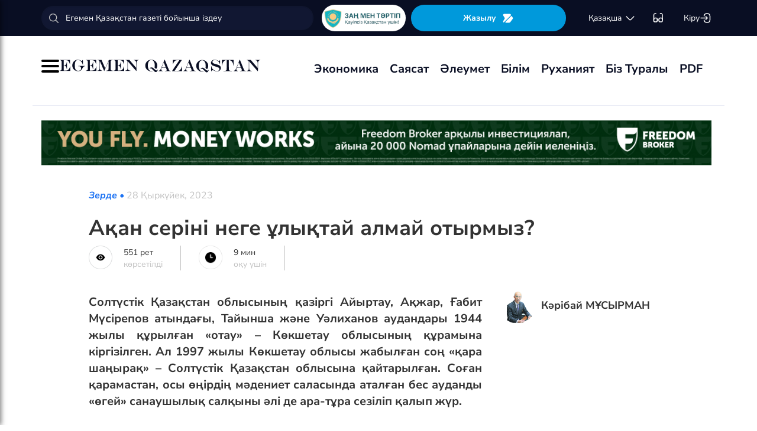

--- FILE ---
content_type: text/html; charset=UTF-8
request_url: https://egemen.kz/article/349894-aqan-serini-nege-ulyqtay-almay-otyrmyz
body_size: 144475
content:
<!DOCTYPE html>
<html lang="kk-KK">
<head>
    
    <script>
        document.cookie = "_mauthtoken=true";
    </script>
    <meta charset="UTF-8">
    <meta name="viewport" content="width=device-width, initial-scale=1">

    <meta name="csrf-token" content="n4DjzR0mFDnVdkQFCfDn8fytp7Z5Zh6po4btp7c4">

    
    <style>
        .modal-dialog {
            display: flex;
            align-items: center;
            justify-content: center;
            height: 100%;
        }
        .modal-header {
            padding: 15px;
            border-bottom: 1px solid #e5e5e5;
            display: flex;
            justify-content: space-between;
        }
        .modal-title {
            margin-bottom: 0 !important;
            font-weight: 600;
            width: 100% !important;
            margin-right: 10px !important;
        }
        .modal-backdrop {
            opacity: 0.5;
        }
        /*.left-banner {*/
        /*    display: none;*/
        /*    width: 150px;*/
        /*    height: 1000px;*/
        /*    position: absolute;*/
        /*    top: 119px;*/
        /*    left: 150px;*/
        /*}*/

        /*.right-banner {*/
        /*    display: none;*/
        /*    width: 150px;*/
        /*    height: 1000px;*/
        /*    position: absolute;*/
        /*    top: 119px;*/
        /*    right: 160px;*/
        /*}*/

        /*@media (max-width: 768px) {*/
        /*    .left-banner {*/
        /*        display: none;*/
        /*    }*/

        /*    .right-banner {*/
        /*        display: none;*/
        /*    }*/
        /*}*/

        /*@media (min-width: 1800px) {*/
        /*    .left-banner {*/
        /*        display: block;*/
        /*    }*/

        /*    .right-banner {*/
        /*        display: block;*/
        /*    }*/
        /*}*/
    </style>

    <title>Ақан серіні неге ұлықтай алмай отырмыз? - 28 Қыркүйек, 2023</title>
    <link rel="amphtml" href="https://egemen.kz/amp/article/349894-aqan-serini-nege-ulyqtay-almay-otyrmyz">
    <link rel="canonical" href="https://egemen.kz/article/349894-aqan-serini-nege-ulyqtay-almay-otyrmyz">
    <meta name="description" content="Солтүстік Қазақстан облысының қазіргі Айыртау, Ақжар, Ғабит Мүсірепов атындағы, Тайынша және Уәлиханов аудандары 1944 жылы құрылған &laquo;отау&raquo; &ndash; Көкшетау облысының құрамына кіргізілген. Ал 1997 жылы Көкшетау облысы жабылған соң &laquo;қара шаңырақ&raquo; &ndash; Солтүстік Қазақстан облысына қайтарылған. Соға"/>
    <meta name="keywords" content=""/>
    <meta property="og:title" content="Ақан серіні неге ұлықтай алмай отырмыз?"/>
    <meta property="og:description" content="Солтүстік Қазақстан облысының қазіргі Айыртау, Ақжар, Ғабит Мүсірепов атындағы, Тайынша және Уәлиханов аудандары 1944 жылы құрылған &laquo;отау&raquo; &ndash; Көкшетау облысының құрамына кіргізілген. Ал 1997 жылы Көкшетау облысы жабылған соң &laquo;қара шаңырақ&raquo; &ndash; Солтүстік Қазақстан облысына қайтарылған. Соға"/>
    <meta property="og:url" content="https://egemen.kz/article/349894-aqan-serini-nege-ulyqtay-almay-otyrmyz"/>
    <meta property="og:image" content="https://egemen.kz/media/2023/09/28/aqan-seri.webp?width=1300&height=700"/>
    <meta property="og:image:type" content="image/jpeg"/>
    <meta property="og:image:width" content="1200"/>
    <meta property="og:image:height" content="630"/>
    <meta name="twitter:card" content="summary_large_image">
    <meta property="twitter:site" content="@egemenkz">
    <meta name="twitter:url" content="https://egemen.kz/article/349894-aqan-serini-nege-ulyqtay-almay-otyrmyz">
    <meta name="twitter:title" content="Ақан серіні неге ұлықтай алмай отырмыз?">
    <meta name="twitter:description" content="Солтүстік Қазақстан облысының қазіргі Айыртау, Ақжар, Ғабит Мүсірепов атындағы, Тайынша және Уәлиханов аудандары 1944 жылы құрылған &laquo;отау&raquo; &ndash; Көкшетау облысының құрамына кіргізілген. Ал 1997 жылы Көкшетау облысы жабылған соң &laquo;қара шаңырақ&raquo; &ndash; Солтүстік Қазақстан облысына қайтарылған. Соға">
    <meta property="twitter:url" content="https://egemen.kz/article/349894-aqan-serini-nege-ulyqtay-almay-otyrmyz"/>
    <meta name="twitter:image" content="https://egemen.kz/media/2023/09/28/aqan-seri.webp?width=600&height=315">
    

    <meta property="vk:url" content="https://egemen.kz/article/349894-aqan-serini-nege-ulyqtay-almay-otyrmyz">
    <meta property="vk:description" content="Солтүстік Қазақстан облысының қазіргі Айыртау, Ақжар, Ғабит Мүсірепов атындағы, Тайынша және Уәлиханов аудандары 1944 жылы құрылған &laquo;отау&raquo; &ndash; Көкшетау облысының құрамына кіргізілген. Ал 1997 жылы Көкшетау облысы жабылған соң &laquo;қара шаңырақ&raquo; &ndash; Солтүстік Қазақстан облысына қайтарылған. Соға">

    <link rel="image_src" href="https://egemen.kz/media/2023/09/28/aqan-seri.webp?width=600&height=315"/>

    <meta property="aiturec:title" content="Ақан серіні неге ұлықтай алмай отырмыз?">
    <meta property="aiturec:description" content="Солтүстік Қазақстан облысының қазіргі Айыртау, Ақжар, Ғабит Мүсірепов атындағы, Тайынша және Уәлиханов аудандары 1944 жылы құрылған &laquo;отау&raquo; &ndash; Көкшетау облысының құрамына кіргізілген. Ал 1997 жылы Көкшетау облысы жабылған соң &laquo;қара шаңырақ&raquo; &ndash; Солтүстік Қазақстан облысына қайтарылған. Соға">
    <meta property="aiturec:item_id" content="349894">
    <meta property="aiturec:is_article" content="true">
    <meta property="aiturec:image" content="https://egemen.kz/media/2023/09/28/aqan-seri.webp">
    <meta property="aiturec:datetime" content="2023-09-28 09:05:00">

















    




    <link rel="apple-touch-icon" sizes="180x180" href="/apple-touch-icon.png">
    <link rel="icon" type="image/png" sizes="32x32" href="/favicon-32x32.png">
    <link rel="icon" type="image/png" sizes="16x16" href="/favicon-16x16.png">
    <link rel="manifest" href="/site.webmanifest">
    <link rel="mask-icon" href="/safari-pinned-tab.svg" color="#5bbad5">
    <meta name="msapplication-TileColor" content="#da532c">
    <meta name="theme-color" content="#ffffff">
    <meta name="msapplication-TileImage" content="/img/icons/favicon.png">
    <meta name="msapplication-TileColor" content="#00aba9">

    <link rel="stylesheet"  href="/css/libs.min.css?v=12">
    
    <link rel="stylesheet" href="/css/main-ar.css?v=45">



    
    

    <link rel="stylesheet" href="/custom/css/main-ar.css?v=164">
    <link rel="stylesheet" href="/custom/css/lightgallery.css">
    <link rel="stylesheet" href="/custom/css/lightgallery.min.css">
    <script charset="UTF-8" src="//cdn.sendpulse.com/js/push/d1192fddab8d26b807516154af32b7cf_1.js" async></script>

    <link rel="stylesheet" href="https://cdnjs.cloudflare.com/ajax/libs/font-awesome/5.9.0/css/all.min.css" integrity="sha512-q3eWabyZPc1XTCmF+8/LuE1ozpg5xxn7iO89yfSOd5/oKvyqLngoNGsx8jq92Y8eXJ/IRxQbEC+FGSYxtk2oiw==" crossorigin="anonymous" referrerpolicy="no-referrer" />

    <style>
        body {
            top: 0 !important;
        }
        .goog-text-highlight {
            background-color: transparent !important;
            box-shadow: none !important;
        }
        .skiptranslate {
            display: none !important;
            height: 0 !important;
        }
        .language__img {
            cursor: pointer;
        }

        @media (min-width: 768px) {
            .collapse.dont-collapse-sm {
                display: block;
                height: auto !important;
                visibility: visible;
            }
        }

        .most-read-nav {
            flex-direction: column;
            gap: 15px;
            align-items: center;
        }

        @media (min-width: 768px) {
            .most-read-nav {
                flex-direction: row;
            }
        }

        /*.bg-image {
            position: relative;
            overflow: hidden;

            &::before {
                background-image: url("/img/nauriz.jpg");
                background-repeat: no-repeat;
                background-position: center top;
                background-size: cover;
                content: '';
                height: 100%;
                left: 0;
                position: fixed;
                top: 0;
                width: 100%;
                will-change: transform;
                z-index: -1;
            }
        }*/
    </style>


    

    <script src="https://cdn.onesignal.com/sdks/OneSignalSDK.js" async=""></script>
    <script>
        window.OneSignal = window.OneSignal || [];
        OneSignal.push(function() {
            OneSignal.init({
                appId: "7fabec8d-deee-4543-97a9-c9faeeb774e6",
                promptOptions:{
                    actionMessage: "Мы хотели бы показать вам уведомления о последних новостях и обновлениях.",
                    acceptButtonText: "РАЗРЕШИТЬ",
                    cancelButtonText: "НЕТ, СПАСИБО"
                }
            });
        });
    </script>
    <script>
        function setCookie(name,value,days) {
            var expires = "";
            if (days) {
                var date = new Date();
                date.setTime(date.getTime() + (days*24*60*60*1000));
                expires = "; expires=" + date.toUTCString();
            }
            document.cookie = name + "=" + (value || "")  + expires + "; path=/";
        }
        function getCookie(name) {
            var nameEQ = name + "=";
            var ca = document.cookie.split(';');
            for(var i=0;i < ca.length;i++) {
                var c = ca[i];
                while (c.charAt(0)==' ') c = c.substring(1,c.length);
                if (c.indexOf(nameEQ) == 0) return c.substring(nameEQ.length,c.length);
            }
            return null;
        }
    </script>
    
</head>
<body id="" >
<div id="google_translate_element" style=""></div>
<!--LiveInternet counter-->
    <script>
        new Image().src = "https://counter.yadro.ru/hit?r"+
        escape(document.referrer)+((typeof(screen)=="undefined")?"":
        ";s"+screen.width+""+screen.height+""+(screen.colorDepth?
        screen.colorDepth:screen.pixelDepth))+";u"+escape(document.URL)+
        ";h"+escape(document.title.substring(0,150))+
        ";"+Math.random();
    </script>
    <!--/LiveInternet-->
<style>
    a {
        color: inherit;
    }
</style>
<div class="header" style="">
    <div class="hidden-sm hidden-xs header_top" style="">
        <div class="container">
            <div class="heder_top_block">
                <script type="application/ld+json">
                    {
                      "@context": "https://schema.org",
                      "@type": "Organization",
                      "url": "https://egemen.kz",
                      "logo": "https://egemen.kz/img/logo/logo.png"
                    }
                </script>
                <div class="main-search" style="
    display: flex;
    align-items: center;
">
                    <form action="/search">
                        <input class="form-control" name="q" type="text"
                               placeholder="Егемен Қазақстан газеті бойынша іздеу" style="
    max-width: 100%;
    width: 100%;
    min-width: 460px;
">

                    </form>
                </div>
                <!--------------->
                <a href="https://egemen.kz/tag/zanh-men-tartip">
                <img src="/img/logo/logozan.png" alt="Egemen magazine" style="    max-width: 177px;
    height: 45px;
    background: white;
    border-radius: 25px;
    
    margin-right: 5px;
                ">
                </a>
                <a href="/list" class="foot_btn zhaz-btn header_zh" style="height: min-content;
  
    padding: 12px;">Жазылу
                    <svg xmlns="http://www.w3.org/2000/svg" width="20" height="21" viewBox="0 0 20 21" fill="none">
                        <path
                            d="M14.9 6.08698L3.26666 17.7203C2.90833 18.0786 2.30833 18.0453 2.01666 17.637C1.59999 17.062 1.51666 16.262 1.94999 15.5703L4.24999 11.8786C4.55833 11.387 4.55833 10.587 4.24999 10.0953L1.94999 6.40365C1.17499 5.17031 2.06666 3.57031 3.51666 3.57031H13.0583C13.625 3.57031 14.325 3.96198 14.625 4.43698L15.0167 5.05365C15.2167 5.38698 15.175 5.81198 14.9 6.08698Z"
                            fill="white"></path>
                        <path
                            d="M18.0252 11.9123L13.7086 17.6623C13.4086 18.0706 12.7419 18.404 12.2252 18.404H6.25855C5.51688 18.404 5.14188 17.504 5.66688 16.979L15.2669 7.3873C15.6419 7.0123 16.2835 7.07897 16.5669 7.5373L18.1085 10.0123C18.4419 10.5456 18.4085 11.404 18.0252 11.9123Z"
                            fill="white"></path>
                    </svg>
                </a>
                <!--------------->
                <div class="lan_top">

                    <div><span class="dropdown lang-b" style="display: flex; align-items: center;">
                                <a href="#" class="dropdown-toggle kazaksha" data-toggle="dropdown">қaзaқшa <svg
                                        width="19" height="19" viewBox="0 0 19 19" fill="none"
                                        xmlns="http://www.w3.org/2000/svg">
                                                                <path
                                                                    d="M15.77 7.08545L10.6083 12.2471C9.99873 12.8567 9.00123 12.8567 8.39165 12.2471L3.22998 7.08545"
                                                                    stroke="white" stroke-width="1.5"
                                                                    stroke-miterlimit="10" stroke-linecap="round"
                                                                    stroke-linejoin="round"/>
                                                                </svg>
                                                                </a>
                        <ul class="dropdown-menu">

                                <li><a data-google-lang="kk"
                                       href="https://egemen.kz/article/349894-aqan-serini-nege-ulyqtay-almay-otyrmyz"><span
                                            id="lang_type">қaзaқшa</span></a></li>
                                <li><a href="http://lat.egemen.kz/article/349894-aqan-serini-nege-ulyqtay-almay-otyrmyz">qazaqsha</a></li>
                                <li><a href="https://www.kazpravda.kz/" rel="nofollow"><span
                                            id="lang_type_ru">русcкий</span></a></li>
                                <li><a href="https://ar.egemen.kz/article/349894-aqan-serini-nege-ulyqtay-almay-otyrmyz">قازاقشا </a></li>
                                <li><a id="en-lang" href="#" data-google-lang="en">english</a></li>

                        </ul></span>
                    </div>
                </div>
                <!------------------->
                <div class="ocki">
                    <!-- <a nofollow href="#"><i class="icons ic-lang"></i></a> -->
                    <a class="bvi-open" href="#">
                        <svg  style="margin-top:5px;" xmlns="http://www.w3.org/2000/svg" width="18" height="18" viewBox="0 0 18 18" fill="none"
                             style="&#10;">
                            <path d="M7.2915 12.7605H10.2082" stroke="white" stroke-width="1.5" stroke-linecap="round"
                                  stroke-linejoin="round"/>
                            <path d="M1.4585 12.7605V5.46883C1.4585 2.55216 2.18766 1.823 5.10433 1.823" stroke="white"
                                  stroke-width="1.5" stroke-linecap="round" stroke-linejoin="round"/>
                            <path d="M16.0418 12.7605V5.46883C16.0418 2.55216 15.3127 1.823 12.396 1.823" stroke="white"
                                  stroke-width="1.5" stroke-linecap="round" stroke-linejoin="round"/>
                            <path
                                d="M7.29183 11.601V14C7.29183 15.4583 6.7085 16.0416 5.25016 16.0416H3.50016C2.04183 16.0416 1.4585 15.4583 1.4585 14V11.601C1.4585 10.1427 2.04183 9.55933 3.50016 9.55933H5.25016C6.7085 9.55933 7.29183 10.1427 7.29183 11.601Z"
                                stroke="white" stroke-width="1.5" stroke-linecap="round" stroke-linejoin="round"/>
                            <path
                                d="M16.0418 11.601V14C16.0418 15.4583 15.4585 16.0416 14.0002 16.0416H12.2502C10.7918 16.0416 10.2085 15.4583 10.2085 14V11.601C10.2085 10.1427 10.7918 9.55933 12.2502 9.55933H14.0002C15.4585 9.55933 16.0418 10.1427 16.0418 11.601Z"
                                stroke="white" stroke-width="1.5" stroke-linecap="round" stroke-linejoin="round"/>
                        </svg>
                    </a>
                </div>
                <!------------->
                <div class="-dropdown dropdown adm">
                    <button class="btn btn-secondary dropdown-toggle" type="button" id="dropdownMenuButton"
                            data-toggle="dropdown" aria-haspopup="true" aria-expanded="false">

                                                    Кіру
                                                <svg width="20" height="19" viewBox="0 0 20 19" fill="none" xmlns="http://www.w3.org/2000/svg">
                            <path
                                d="M7.5459 5.98494C7.79132 3.13494 9.2559 1.97119 12.4621 1.97119H12.5651C16.1038 1.97119 17.5209 3.38828 17.5209 6.92702V12.0887C17.5209 15.6274 16.1038 17.0445 12.5651 17.0445H12.4621C9.27965 17.0445 7.81507 15.8966 7.55382 13.0941"
                                stroke="white" stroke-width="1.5" stroke-linecap="round" stroke-linejoin="round"/>
                            <path d="M2.0835 9.5H12.2802" stroke="white" stroke-width="1.5" stroke-linecap="round"
                                  stroke-linejoin="round"/>
                            <path d="M10.5146 6.8479L13.1667 9.49998L10.5146 12.1521" stroke="white" stroke-width="1.5"
                                  stroke-linecap="round" stroke-linejoin="round"/>
                        </svg>

                    </button>
                    <div class="dropdown-menu" aria-labelledby="dropdownMenuButton">
                                                    <a class="dropdown-item" href="/subscribe/login">Кіру</a>
                                                <a class="dropdown-item" href="/list">Жазылымдар</a>
                        <form action="/logout" id="logoutForm" method="POST">
                            <input type="hidden" name="_token" value="n4DjzR0mFDnVdkQFCfDn8fytp7Z5Zh6po4btp7c4">                            <a class="-text-red dropdown-item" href="#"
                               onclick="document.getElementById('logoutForm').submit()">Шығу</a>
                        </form>
                    </div>
                </div>
            </div>
        </div>
    </div>
    <div class="hidden-sm hidden-xs container" style="display:none;">
        <div class="left-top-head">
            <div class="logo-s">
                <div>
                    <a href="/">
                        <img alt="Egemen logo" class="head-logo" src="/img/logo/logo.png">
                    </a>
                </div>
                <script type="application/ld+json">
                    {
                      "@context": "https://schema.org",
                      "@type": "Organization",
                      "url": "https://egemen.kz",
                      "logo": "https://egemen.kz/img/logo/logo.png"
                    }
                </script>
                <div class="main-search" style="display:none;">
                    <form action="/search">
                        <input class="form-control" name="q" type="text"
                               placeholder="Егемен Қазақстан газеті бойынша іздеу">
                    </form>
                </div>
            </div>
            <div class="bottom-l-head">
                <div class="main-menu">
                    <ul>
                        <li class="main_menu_link has-submenu2"><a
                                 href="/tag/ekonomika">Экономика
                              
                            </a>
                            
                        </li>
                         <li class="main_menu_link has-submenu2"><a
                                 href="/tag/sayasat">Саясат
                              
                            </a>
                          
                        </li>

                                                                    <li class="main_menu_link"><a target="_blank" href="/tag/qogham" style="text-transform: math-auto !important;">Әлеумет</a></li>
                        <li class="main_menu_link"><a target="_blank" href="/tag/bilim" style="text-transform: math-auto !important;">Білім</a></li>

                        <li class="main_menu_link"><a target="_blank" href="/tag/rukhaniyat" style="text-transform: math-auto !important;">Руханият</a></li>

                        <li class="main_menu_link"><a target="_blank" href="/page/biz-turaly" style="text-transform: math-auto !important;">Біз туралы</a></li>
                        <li class="main_menu_link"><a target="_blank" href="/list">PDF</a></li>
                        <!-- <li><a  href="/news">Жаңалық</a></li>
                        <li><a  href="/articles">Мақала</a></li>
                        <li><a  href="/photo-news">Фото</a></li>
                        <li><a  href="/tag/infografika">Инфографика</a></li>
                        <li><a  href="/video-news">Видео</a></li>
                        <li><a  target="_blank" href="/list">PDF</a></li> -->
                        
                        
                        
                        
                        
                        
                        
                        
                        
                        
                        
                        
                        
                        
                        
                        
                        
                        
                        
                        
                        
                        
                        
                        
                        
                        
                    </ul>
                </div>

                
                

            </div>
        </div>
        <div class="rigth-top-head" style="display:none;">
            <div class="right-box-t">
                <div class="-subs-newspaper">
                    <a href="/list">
                        <img src="/img/mini-gazet.png" alt="Egemen magazine">
                        <div class="-info">
                            <p>Жазылу</p>
                        </div>
                    </a>
                </div>
                <div class="new-mag">
                    
                </div>
                <div>
                    <a nofollow href="#"><i class="icons ic-lang"></i></a>
                    <a class="bvi-open" href="#"><i class="icons ic-ese"></i></a>
                </div>
                <div class="-dropdown dropdown">
                    <button class="btn btn-secondary dropdown-toggle" type="button" id="dropdownMenuButton"
                            data-toggle="dropdown" aria-haspopup="true" aria-expanded="false">
                        <svg width="13" height="16" viewBox="0 0 13 16" fill="none" xmlns="http://www.w3.org/2000/svg">
                            <circle cx="6.71856" cy="4.85202" r="3.18535" stroke="#151515" stroke-width="1.5"
                                    stroke-linecap="round" stroke-linejoin="round"/>
                            <path fill-rule="evenodd" clip-rule="evenodd"
                                  d="M1.66603 12.4676C1.66517 12.2437 1.71525 12.0225 1.81248 11.8207C2.11759 11.2105 2.978 10.8871 3.69196 10.7407C4.20687 10.6308 4.72889 10.5574 5.25413 10.521C6.22657 10.4356 7.20464 10.4356 8.17709 10.521C8.70228 10.5578 9.22427 10.6312 9.73925 10.7407C10.4532 10.8871 11.3136 11.18 11.6187 11.8207C11.8143 12.2319 11.8143 12.7093 11.6187 13.1205C11.3136 13.7613 10.4532 14.0542 9.73925 14.1945C9.22495 14.3089 8.70274 14.3844 8.17709 14.4203C7.38559 14.4874 6.59041 14.4996 5.79722 14.4569C5.61416 14.4569 5.43719 14.4569 5.25413 14.4203C4.73044 14.3849 4.21023 14.3094 3.69806 14.1945C2.978 14.0542 2.12369 13.7613 1.81248 13.1205C1.71575 12.9165 1.66572 12.6934 1.66603 12.4676Z"
                                  stroke="#151515" stroke-width="1.5" stroke-linecap="round" stroke-linejoin="round"/>
                        </svg>
                                                    Кіру
                                            </button>
                    <div class="dropdown-menu" aria-labelledby="dropdownMenuButton">
                                                    <a class="dropdown-item" href="/subscribe/login">Кіру</a>
                                                <a class="dropdown-item" href="/list">Жазылымдар</a>
                        <form action="/logout" id="logoutForm" method="POST">
                            <input type="hidden" name="_token" value="n4DjzR0mFDnVdkQFCfDn8fytp7Z5Zh6po4btp7c4">                            <a class="-text-red dropdown-item" href="#"
                               onclick="document.getElementById('logoutForm').submit()">Шығу</a>
                        </form>
                    </div>
                </div>
            </div>
            <div class="right-box-b">
                                <div class="curs-v">

                    

                    
                    
                    
                    
                    

                    


                </div>

                <div><span class="dropdown lang-b" style="display: flex; align-items: center;"><i
                            class="icons ic-down"></i>
                                <a href="#" class="dropdown-toggle" data-toggle="dropdown">қaзaқшa</a>
                        <ul class="dropdown-menu">

                                <li><a data-google-lang="kk"
                                       href="https://egemen.kz/article/349894-aqan-serini-nege-ulyqtay-almay-otyrmyz"><span
                                            id="lang_type">қaзaқшa</span></a></li>
                                <li><a href="http://lat.egemen.kz/article/349894-aqan-serini-nege-ulyqtay-almay-otyrmyz">qazaqsha</a></li>
                                <li><a href="https://www.kazpravda.kz/" rel="nofollow"><span
                                            id="lang_type_ru">русcкий</span></a></li>
                                <li><a href="https://ar.egemen.kz/article/349894-aqan-serini-nege-ulyqtay-almay-otyrmyz">قازاقشا </a></li>
                                <li><a id="en-lang" href="#" data-google-lang="en">english</a></li>

                        </ul></span>
                </div>
            </div>
        </div>
    </div>
    <div class="hidden-sm hidden-xs header_bottom" style="">
        <div class="container head_bot" style="    justify-content: space-between;">
             <div class="header_banner" style="
    display: flex;
    align-items: center;
    gap: 15px;
"><div class="my-burger" id="myBurger" style="">
    <span></span>
    <span></span>
    <span></span>
  </div>
                <a href="/">
                    <img src="/img/foot_eg_banner.png" alt="Egemen">
                </a>
            </div>
            <div class="bottom-l-head">
               <div class="main-menu">
                            <ul>
                                <li class="main_menu_link has-submenu2"><a
                                 href="/tag/ekonomika">Экономика
                              
                            </a>
                            
                        </li>
                         <li class="main_menu_link has-submenu2"><a
                                 href="/tag/sayasat">Саясат
                              
                            </a>
                          
                        </li>

                                                                    <li class="main_menu_link"><a target="_blank" href="/tag/qogham" style="text-transform: math-auto !important;">Әлеумет</a></li>
                        <li class="main_menu_link"><a target="_blank" href="/tag/bilim" style="text-transform: math-auto !important;">Білім</a></li>

                        <li class="main_menu_link"><a target="_blank" href="/tag/rukhaniyat" style="text-transform: math-auto !important;">Руханият</a></li>

                        <li class="main_menu_link"><a target="_blank" href="/page/biz-turaly" style="text-transform: math-auto !important;">Біз туралы</a></li>
                        <li class="main_menu_link"><a target="_blank" href="/list">PDF</a></li>
                                <!-- <li><a  href="/news">Жаңалық</a></li>
                                <li><a  href="/articles">Мақала</a></li>
                                <li><a  href="/photo-news">Фото</a></li>
                                <li><a  href="/tag/infografika">Инфографика</a></li>
                                <li><a  href="/video-news">Видео</a></li>
                                <li><a  target="_blank" href="/list">PDF</a></li> -->
                                
                                
                                
                                
                                
                                
                                
                                
                                
                                
                                
                                
                                
                                
                                
                                
                                
                                
                                
                                
                                
                                
                                
                                
                                
                                
                            </ul>
                        </div>


            </div>
            <div class="header_banner_kaz" style="display:none;">
                <a href="https://egemen.kz/tag/ata-zanh">
                    <img src="/img/logo/logo4.png" alt="Ата заң" style="max-width: 90px;">
                </a>
            </div>

        </div>
    </div>
    <div class="container-fluid">
        <div class="row">

            <div class="visible-sm visible-xs container">
                <div class="clearfix">
                    <div class="pull-left"><i class="icons ic-menu"></i><a href="/"><img class="head-logo"
                                                                                         src="/img/logo/logo.png"
                                                                                         alt="Egemen logo"></a></div>
                    <div class="pull-right">
                        <a nofollow href="#"><i class="icons ic-search"></i></a>
                        <a nofollow href="#" class="bvi-open"><i class="icons ic-ese"></i></a>
                        <a nofollow href="#"><i class="icons ic-lang"></i></a>
                    </div>
                    <div class="main-menu mob-menu">
                        <div class="-dropdown dropdown">
                            <button class="btn btn-secondary dropdown-toggle" type="button" id="dropdownMenuButton"
                                    data-toggle="dropdown" aria-haspopup="true" aria-expanded="false">
                                <svg width="13" height="16" viewBox="0 0 13 16" fill="none"
                                     xmlns="http://www.w3.org/2000/svg">
                                    <circle cx="6.71856" cy="4.85202" r="3.18535" stroke="#151515" stroke-width="1.5"
                                            stroke-linecap="round" stroke-linejoin="round"/>
                                    <path fill-rule="evenodd" clip-rule="evenodd"
                                          d="M1.66603 12.4676C1.66517 12.2437 1.71525 12.0225 1.81248 11.8207C2.11759 11.2105 2.978 10.8871 3.69196 10.7407C4.20687 10.6308 4.72889 10.5574 5.25413 10.521C6.22657 10.4356 7.20464 10.4356 8.17709 10.521C8.70228 10.5578 9.22427 10.6312 9.73925 10.7407C10.4532 10.8871 11.3136 11.18 11.6187 11.8207C11.8143 12.2319 11.8143 12.7093 11.6187 13.1205C11.3136 13.7613 10.4532 14.0542 9.73925 14.1945C9.22495 14.3089 8.70274 14.3844 8.17709 14.4203C7.38559 14.4874 6.59041 14.4996 5.79722 14.4569C5.61416 14.4569 5.43719 14.4569 5.25413 14.4203C4.73044 14.3849 4.21023 14.3094 3.69806 14.1945C2.978 14.0542 2.12369 13.7613 1.81248 13.1205C1.71575 12.9165 1.66572 12.6934 1.66603 12.4676Z"
                                          stroke="#151515" stroke-width="1.5" stroke-linecap="round"
                                          stroke-linejoin="round"/>
                                </svg>
                                                                    Кіру
                                                            </button>
                            <div class="dropdown-menu" aria-labelledby="dropdownMenuButton">
                                                                    <a class="dropdown-item" href="/subscribe/login">Кіру</a>
                                                                <a class="dropdown-item" href="/list">Жазылымдар</a>
                                <form action="/logout" id="logoutForm" method="POST">
                                    <input type="hidden" name="_token" value="n4DjzR0mFDnVdkQFCfDn8fytp7Z5Zh6po4btp7c4">                                    <a class="-text-red dropdown-item" href="#"
                                       onclick="document.getElementById('logoutForm').submit()">Шығу</a>
                                </form>
                            </div>
                        </div>
                        <ul>
                              <li ><a
                                 href="/tag/ekonomika">Экономика
                              
                            </a>
                            
                        </li>
                         <li ><a
                                 href="/tag/sayasat">Саясат
                              
                            </a>
                          
                        </li>

                                                                    <li ><a target="_blank" href="/tag/qogham" style="text-transform: math-auto !important;">Әлеумет</a></li>
                        <li ><a target="_blank" href="/tag/bilim" style="text-transform: math-auto !important;">Білім</a></li>

                        <li ><a target="_blank" href="/tag/rukhaniyat" style="text-transform: math-auto !important;">Руханият</a></li>
 <li><a  href="/video-news">Видео</a></li>
                                <li><a  href="/photo-news">Фото</a></li>
                        <li ><a target="_blank" href="/page/biz-turaly" style="text-transform: math-auto !important;">Біз туралы</a></li>
                        <li ><a target="_blank" href="/list">PDF</a></li>

                        </ul>
                        <ul class="pod-menu" style="display:none;">

                            
                            
                                <li><a  href="/page/redaktsiya" >Редакция</a>
                                </li>

                            
                                <li><a  href="/tag/infografika"
                                       >Инфографика</a>
                                </li>

                            
                                <li><a  href="/page/gazet-tarikhy" >Газет тарихы</a>
                                </li>

                            
                                <li><a  href="/page/baylanys" >Байланыс</a>
                                </li>

                            
                                <li><a  href="/page/qupiyalylyq-sayasaty" >Құпиялылық саясаты</a>
                                </li>

                            
                                <li><a  href="/page/qoldanu-eredgeleri" >Қолдану ережелері</a>
                                </li>

                            
                                <li><a  href="/page/zhauapkershilikten-bas-tartu" >Жауапкершіліктен бас тарту</a>
                                </li>

                            

                        </ul>
                        <div class="bottam-menu">
                            <div class="pred-link">
                                <a target="_blank" href="https://itunes.apple.com/us/app/%D0%B5%D0%B3%D0%B5%D0%BC%D0%B5%D0%BD-%D2%9B%D0%B0%D0%B7%D0%B0%D2%9B%D1%81%D1%82%D0%B0%D0%BD/id1200777671?mt=8"><i
                                        class="icons ic-app"
                                        style="background-image: url('/img/icons/icon5.png')"></i><span>App Store</span></a>
                                <a target="_blank" href="https://play.google.com/store/apps/details?id=com.bugingroup.egemen"><i
                                        class="icons ic-andr" style="background-image: url('/img/icons/icon6.png')"></i><span>Play Market</span></a>
                            </div>
                            <div class="icons-social">
                                <a target="_blank" href="https://www.facebook.com/egemenkz/"><i
                                        class="icons ic-fb"
                                        style="background-image: url('/img/icons/ic-fb.png')"></i></a>
                                <a target="_blank" href="https://vk.com/egemenkaz"><i
                                        class="icons ic-vk"
                                        style="background-image: url('/img/icons/ic-vk.png')"></i></a>
                                <a target="_blank" href="https://twitter.com/egemenkz"><i
                                        class="icons ic-tw"
                                        style="background-image: url('/img/icons/ic-tw.png')"></i></a>
                                <a target="_blank" href="https://t.me/egemenqazaqstan"><i
                                        class="icons ic-wh"
                                        style="background-image: url('/img/icons/ic-wh.png')"></i></a>
                                <a target="_blank" href="https://www.instagram.com/egemenkz/"><i
                                        class="icons ic-ins" style="background-image: url('/img/icons/ic-ins.png')"></i></a>
                                <a target="_blank" href="https://www.youtube.com/egementv"><i
                                        class="icons ic-youtobe"
                                        style="background-image: url('/img/icons/ic-ytb.png')"></i></a>
                            </div>
                        </div>
                    </div>
                </div>
                <div class="main-search mob-search">
                    <form action="/search">
                        <input class="form-control" name="q" type="text"
                               placeholder="Егемен Қазақстан газеті бойынша іздеу" >
                    </form>
                </div>
                <div class="text-center curs-v">



                    <div>
                            <span class="dropdown lang-b">
                                <i class="icons ic-down"></i><span class="dropdown-toggle" data-toggle="dropdown"
                                                                   aria-expanded="true">қaзaқшa</span>

                                <ul class="dropdown-menu">

                                    <li><a href="https://egemen.kz/article/349894-aqan-serini-nege-ulyqtay-almay-otyrmyz"><span
                                                id="lang_type">қaзaқшa</span></a></li>
                                    <li><a href="http://lat.egemen.kz/article/349894-aqan-serini-nege-ulyqtay-almay-otyrmyz">qazaqsha</a></li>
                                    <li><a href="https://www.kazpravda.kz/"><span
                                                id="lang_type_ru">русcкий</span></a></li>
                                    <li><a href="https://ar.egemen.kz/article/349894-aqan-serini-nege-ulyqtay-almay-otyrmyz">قازاقشا </a></li>
                                    <li><a href="https://en.egemen.kz">english</a></li>

                                </ul>

                            </span>
                    </div>
                </div>

            </div>
        </div>
    </div>
</div>
<nav class="side-menu" id="sideMenu">
  <button class="menu-close-btn" id="menuCloseBtn">&times;</button>
  <h2>Мәзір</h2>
  <ul>
   <li ><a
                                 href="/tag/ekonomika">Экономика
                              
                            </a>
                            
                        </li>
                         <li ><a
                                 href="/tag/sayasat">Саясат
                              
                            </a>
                          
                        </li>

                                                                    <li ><a target="_blank" href="/tag/qogham" style="text-transform: math-auto !important;">Әлеумет</a></li>
                        <li ><a target="_blank" href="/tag/bilim" style="text-transform: math-auto !important;">Білім</a></li>

                        <li ><a target="_blank" href="/tag/rukhaniyat" style="text-transform: math-auto !important;">Руханият</a></li>
 <li><a  href="/video-news">Видео</a></li>
                                <li><a  href="/photo-news">Фото</a></li>
                        <li ><a target="_blank" href="/page/biz-turaly" style="text-transform: math-auto !important;">Біз туралы</a></li>
                        <li ><a target="_blank" href="/list">PDF</a></li>
  </ul>
</nav>
<script>
  const myBurger = document.getElementById('myBurger');
  const sideMenu = document.getElementById('sideMenu');
  const menuCloseBtn = document.getElementById('menuCloseBtn');

  myBurger.addEventListener('click', () => {
    sideMenu.classList.add('open');
  });

  menuCloseBtn.addEventListener('click', () => {
    sideMenu.classList.remove('open');
  });
</script>
<style>
    /* Кнопка-бургер */
.my-burger {
  width: 30px;
  height: 22px;
  position: relative;
  cursor: pointer;
}

.my-burger span {
  background: black;
  position: absolute;
  width: 100%;
  height: 4px;
  border-radius: 2px;
  left: 0;
  transition: 0.3s;
}

.my-burger span:nth-child(1) { top: 0; }
.my-burger span:nth-child(2) { top: 9px; }
.my-burger span:nth-child(3) { top: 18px; }

/* Боковое меню */
.side-menu {
  position: fixed;
  top: 0;
  left: -20%;
  width: 20%;
  height: 100%;
  background: #222;
  color: white;
  padding: 20px;
  box-shadow: 2px 0 8px rgba(0,0,0,0.5);
  transition: 0.3s;
  z-index: 1000;
  padding-left:45px;
}

.side-menu.open {
  left: 0;
}

/* Кнопка закрытия */
.menu-close-btn {
  background: none;
  border: none;
  color: #fff;
  font-size: 22px;
  cursor: pointer;
  position: absolute;
  top: 15px;
  right: 15px;
}

/* Ссылки внутри меню */
.side-menu ul {
  list-style: none;
  padding: 0;
  margin-top: 40px;
}

.side-menu ul li {
  margin-bottom: 15px;
}

/* Для адаптива */
@media (max-width: 768px) {
  .side-menu {
    width: 60%;
    left: -60%;
  }
  .side-menu.open {
    left: 0;
  }
}
    </style><div class="bg-image"></div>

    
    <div class="content">
        <div class="container-fluid">
            <div class="row">
                <div class="container">






                    
                                        <div class="section-rows">
                                                    <a  target="_blank" href="https://fbroker.kz/?utm_source=Egemen.kz&amp;utm_medium=banner&amp;utm_campaign=PR_2025" >
                                <img src="/media/2025/10/23/1200-px-80-px_1-100-3.jpg" alt="Баннер" title="Баннер" style="width: 100%;">
                            </a>
                                            </div>
                                        <article
                            role="main" itemscope itemtype="https://schema.org/NewsArticle" data-type="news" data-id="349894"
                            data-url="https://egemen.kz/article/349894-aqan-serini-nege-ulyqtay-almay-otyrmyz"
                            data-title="Ақан серіні неге ұлықтай алмай отырмыз?"
                            data-description="Солтүстік Қазақстан облысының қазіргі Айыртау, Ақжар, Ғабит Мүсірепов атындағы, Тайынша және Уәлиханов аудандары 1944 жылы құрылған &laquo;отау&raquo; &ndash; Көкшетау облысының құрамына кіргізілген. Ал 1997 жылы Көкшетау облысы жабылған соң &laquo;қара шаңырақ&raquo; &ndash; Солтүстік Қазақстан облысына қайтарылған. Соға"
                            data-keywords=""
                            data-share="0"
                            class="white-block" >
                        <meta itemprop="mainEntityOfPage" content="https://egemen.kz/article/349894-aqan-serini-nege-ulyqtay-almay-otyrmyz"/>
                        <meta itemprop="headline" content="Ақан серіні неге ұлықтай алмай отырмыз?"/>
                        <meta itemprop="datePublished" content="2023-09-28 09:05:00"/>
                        <meta itemprop="dateModified" content="2023-09-28 09:05:00"/>
                        <meta itemprop="inLanguage" content="kk_KZ" />
                        <meta itemprop="genre" content="news" name="medium" />
                        <div itemprop="publisher" itemscope itemtype="https://schema.org/Organization">
                            <div itemprop="logo" itemscope itemtype="https://schema.org/ImageObject">
                                <meta itemprop="url" content="https://egemen.kz/img/logo/logo.png">
                                <meta itemprop="width" content="311">
                                <meta itemprop="height" content="46">
                            </div>
                            <meta itemprop="name" content="Egemen.kz">
                        </div>
                        <div itemprop="image" itemscope itemtype="https://schema.org/ImageObject">
                            <meta itemprop="url" content="https://egemen.kz/media/2023/09/28/aqan-seri.webp">
                            <meta itemprop="width" content="1200">
                            <meta itemprop="height" content="630">
                        </div>
                        <div class="row section-rows">
                            <div class="col-md-12">
                                <div class="padding-80 asd">
                                    <p class="font-16" style="padding-top: 10px">
                                          <a class="item-news-s" href="/tag/zerde">
                                    <span class="text-blue">Зерде •</span></a><span
                                                class="text-grey"> 28 Қыркүйек, 2023</span>
                                    </p>
                                    <p class="main-title"><h1 itemprop="headline" class="responsive_title" style="font-weight: 700;">Ақан серіні неге ұлықтай алмай отырмыз?</h1></p>
                                    <div class="top-news" style="display: flex; align-items: center; flex-wrap: wrap; gap: 10px 20px;">
                                            <span class="count-view">
                                                <i class="icons ic-view" style="background-image: url(/img/icons/ic-view.png)"></i>
                                                <span class="item-i">
                                                    <span class="view-count">550</span> рет
                                                    <div class="d-block text-grey">көрсетілді</div>
                                                </span>
                                            </span>
                                            <span class="count-view">
                                                <i class="icons ic-view" style="background-image: url(/img/icons/svg/ic-clock-2.svg)"></i>
                                                <span class="item-i">
                                                    <span>9 мин</span>
                                                    <div class="d-block text-grey">оқу үшін</div>
                                                </span>
                                            </span>







                                        <span style="display: flex; align-items: center;">
                                                <a target="_blank"
                                                   href="https://www.facebook.com/sharer.php?u=https://egemen.kz/article/349894-aqan-serini-nege-ulyqtay-almay-otyrmyz" rel="nofollow">
                                                    <i class="icons ic-fb"
                                                       style="background-image: url(/img/facebook.png)"></i>
                                                </a>
                                                <a target="_blank"
                                                   href="http://vk.com/share.php?url=https://egemen.kz/article/349894-aqan-serini-nege-ulyqtay-almay-otyrmyz" rel="nofollow">
                                                    <i class="icons ic-vk"
                                                       style="background-image: url(/img/vk.png)"></i>
                                                </a>
                                                <a target="_blank"
                                                   href="https://twitter.com/share?url=https://egemen.kz/article/349894-aqan-serini-nege-ulyqtay-almay-otyrmyz&text=Ақан серіні неге ұлықтай алмай отырмыз?&via=egemenkz" rel="nofollow">
                                                    <i class="icons ic-tw"
                                                       style="background-image: url(/img/twitter.png)"></i>
                                                </a>
                                                <a target="_blank"
                                                   href="https://api.whatsapp.com/send?text=https://egemen.kz/article/349894-aqan-serini-nege-ulyqtay-almay-otyrmyz" rel="nofollow">
                                                    <i class="icons ic-wh"
                                                       style="background-image: url(/img/whatsapp.png)"></i>
                                                </a>
                                                <a target="_blank" href="https://telegram.me/share/url?url=https://egemen.kz/article/349894-aqan-serini-nege-ulyqtay-almay-otyrmyz&text=Ақан серіні неге ұлықтай алмай отырмыз?" rel="nofollow">
                                                    <i class="icons ic-tg"
                                                       style="background-image: url(/img/icons/tg.png);"></i>
                                                </a>
                                             <a target="_blank" href="https://www.tiktok.com/@egemen_qazaqstan?_t=8Zpg9R2waHe&_r=1" rel="nofollow"><i
                                                         class="icons ic-tt"
                                                         style="background-image: url('/img/icons/ic-tiktok.svg')"></i></a>
                                            </span>

                                        


                                       
                                    </div>
                                </div>
                            </div>
                        </div>
                        <div class="row section-rows">
                            <div class="col-md-8">
                                <div class="padding-80">
                                    <div class="main-news font-24 linkNoWrap">

                                       

                                        <p><p style="text-align: justify;">Солтүстік Қазақстан облысының қазіргі Айыртау, Ақжар, Ғабит Мүсірепов атындағы, Тайынша және Уәлиханов аудандары 1944 жылы құрылған &laquo;отау&raquo; &ndash; Көкшетау облысының құрамына кіргізілген. Ал 1997 жылы Көкшетау облысы жабылған соң &laquo;қара шаңырақ&raquo; &ndash; Солтүстік Қазақстан облысына қайтарылған. Соған қарамастан, осы өңірдің мәдениет саласында аталған бес ауданды &laquo;өгей&raquo; санаушылық салқыны әлі де ара-тұра сезіліп қалып жүр.</p></p>
                                    </div>
                                </div>
                            </div>
                            <div itemprop="author" itemscope itemtype="https://schema.org/Person" class="col-md-3">
                                <meta itemprop="name" content="Кәрібай МҰСЫРМАН">
                                <meta itemprop="url" content="https://egemen.kz/author/383-karibay-musyrman">

                                <a href="/author/383-karibay-musyrman">
                                    <div class="i-auth">
                                        <div class="img-auth">
                                            <img alt="Кәрібай МҰСЫРМАН" class="img-100" src="/media/2021/01/27/2021_01_25_musyrman.jpg">
                                            <div itemprop="image" itemscope itemtype="https://schema.org/ImageObject">
                                                <meta itemprop="url" content="/media/2021/01/27/2021_01_25_musyrman.jpg">
                                                <meta itemprop="width" content="200">
                                                <meta itemprop="height" content="200">
                                            </div>
                                        </div>
                                        <div class="name-auth">
                                            <h4>Кәрібай МҰСЫРМАН</h4>
                                            <div class="d-block"></div>
                                        </div>
                                    </div>
                                </a>
                            </div>
                        </div>
                        <div class="row section-rows">
                            <div class="col-md-8">
                                <div  itemprop="articleBody" class="main-news padding-80">

                                                                            <div>
                                            <img alt="Ақан серіні неге ұлықтай алмай отырмыз?" src="/media/2023/09/28/aqan-seri.webp">
                                        </div>
                                    
                                    <div>

                                        
                                            

                                            <div>
                                                <p style="text-align: justify;">Нақты айтсақ, мұндай теріс көз&shy;қарас аса көрнекті сазгер, әнші, ақын Ақан сері Қо&shy;рам&shy;саұлының мерейтойын өткізу кезінде бай&shy;&shy;қал&shy;ды. Ақиық ақын Ілияс Жан&shy;сүгіров &laquo;Лақабы әлде әулие, әлде пері, Арқаның атақтысы Ақан сері&raquo; деп жырына қосқан ұлы тұлғаның &laquo;Мерейтойлар мен атау&shy;лы күндердi мерекелеу тура&shy;лы&raquo; Үкiмет қаулы&shy;сына сәйкес рес&shy;публикалық деңгейде атап өтілуге тиіс 175 жылдығы Айыртау ауда&shy;ны&shy;ның 90 жылдығы аясында &laquo;Ұлылар елі &ndash; серілер жері&raquo; атты республикалық айтыс өткізумен ғана шектелгені &ndash; соның айғағы. Мұның өзі жергілікті жұртшылықтың әділ сынына ұшыраған. Осыған орай, алтыншы шақырылған Парламент Мәжілісінің бір топ депутаты Үкіметке депутаттық сауал жолдаған болатын. Оны жариялаған Тұрғын Сыздықов: &laquo;Халқымыздың Ақан сері Қорамсаұлы сынды асыл перзентінің мерейтойын лайықты түрде атап өту ойластырылмай отыр. Биыл Айыртау ауданының 90 жылдық торқалы тойына орай ұйымдастырылған іс-шаралар барысында Ақан сері есімі аталып жатты. Бірақ аудан жұртшылығы өмірі мен өнері аңызға айналған атақты тұлғаның есімін ардақтап, лайықты құрмет көрсету қажет деп ойлайды. Өз заманында өнеріне ел-жұрты сүйсінген ардақты бабамызды ұмыт қалдыру &ndash; оның жерлестеріне ғана емес, бүкіл қазақ халқына үлкен сын&raquo;, деген еді.</p>
<p style="text-align: justify;">&laquo;Сын түзелмей, мін түзелмейді&raquo; демекші, тиісті орталық және жер&shy;гілікті мемлекеттік органдар өз тараптарынан жіберілген кем&shy;шілік&shy;терді түзету шараларын кештеу болса да қолға алды. Атап айтқанда, 2019 жылы Ақан сері мазары Қазақ&shy;станның киелі орындарының картасына енгізілді, ал 2020 жылы ұлы сазгер есімі Солтүстік Қазақстан облыстық филармонияға берілді. Ал биыл ұлы сазгердің қолданыстағы заңнамаға сәйкес жергілікті деңгейде атап өтілетін 180 жылдығы әлдеқайда кеңірек мерекеленді. Оған облыс басшылары, депутаттар, қоғам бел&shy;сенділері, ақын-жазушылар, жұрт&shy;шылық өкілдері қатысты. Екі күнге жоспарланған мерейтой іс-шаралары Айыртау ауданының орталығы &ndash; Саумалкөл ауылының Ақан сері атындағы аудандық Мәдениет үйінде республикалық ақындар айтысымен басталып, ертеңіне ұлы сазгер ауылында жалғасын тапты. Сондағы Ақан сері ескерткішіне гүл шоқтарын қою рәсімі салтанатты жиынға және Қызылжар өңірі өнерпаздарының концерті мен спорт жарыстарына ұласты.</p>
<p style="text-align: justify;">Әйткенмен, Ақан сері баба&shy;мыз&shy;дың бұл жолғы асында да кейбір кемшілікке жол берілді. Мә&shy;селен, тойға келген меймандар мен жұртшылықтың өкілдерінің Айыр&shy;тау ауданының Жұмысшы ауылының маңында орналасқан ұлы сазгер мазарына барып, зиярат етуі ұйымдастырылған жоқ. Мұның бір себебі &ndash; Қазақстанның киелі орындарының картасына енгізілген Ақан сері мазары әлі де қараусыз екенінде және маңайы көркейтілмегенінде болса керек. Мазарға арнайы келіп зиярат етушілер мен туристердің авто&shy;көліктерін қоятын орын жасалмаған, орындықтар мен дәретхана да жоқ.</p>
<p style="text-align: justify;">Той үстінде кеңес заманын&shy;да елеусіз қалған Ақан сері қабірі&shy;нің басына мазар орнатудың тағы&shy;лымды тарихы туралы бірауыз сөз қозғалмағанын да құптау қиын. Қысқаша айта кетсек, өткен ғасырдың сексенінші жылдарының соңында аудандық партия комитетінің бірінші хатшысы болған Болат Көшімбаев Ақан сері қабірінің басына мазар тұрғызу мәселесін көтерген. Осы мақсатпен ол сол кездегі елорда &ndash; Алматыға барып, Ақан сері мазарын қаржыландыру мәселесін шешуге тырысқан. Алайда ол кезде киелі орындарды жаңғырту бастамасын билік емес, халық көтеруге тиіс еді. Атеизмді мемлекеттік саясат етіп ұстанған коммунистік режімнен мазар салуға бюджеттен қаражат бөлгізу мүмкін емес-тұғын. Мәселені тек адамдардың ерікті қайырмалдығы есебінен шешуге рұқсат етілген. Осыған орай Болат Көшімбаев бастамашыл топ құрып, оны басқаруды &laquo;Карасев&raquo; кеңшарының директоры Жақсыбай Төрегелдинге тапсырған. Мұндай объектінің құрылысын бастау үшін облыстың бас сәулетшісінің келісімін алу қажет екен. Бірақ бұл бюрократиялық рәсімге қыруар уақыт кететіндігін білген аудандық атқару комитеті төрағасының міндетін атқарушы Болат Рахимов жауапкершілікті өз мойнына алып, мазар құрылысын бастай беруге рұқсат берген. Ал Жақсыбай Төрегелдин мазар жобасын әзірлеуді тездету үшін өзінің қорасындағы сиырын сатып, түскен ақшаны сәулетші жалдауға жұмсаған. Кейін айыртаулық азаматтар қаражат жинап, ұлы сазгер зиратын көтеруге үлес қосқан. Сөйтіп, мазар құрылысы 1988 жылы басталып, 1990 жылы аяқталған. Оған ұлы сазгердің 150 жылдық мерейтойына қатысушылар Көкшетау қаласынан бірнеше автобуспен келіп, зиярат еткені есімізде. Өкінішке қарай, Ақан сері мазарын орнатуға аянбай атсалысқан Жақсыбай Төрегелдин бұл мерейтойға қатыса алған жоқ, ол 1991 жылы кенеттен қайтыс болған. Кеңес заманында Ақан серінің мазарына жұртқа жарияламай келіп зиярат етушілердің ішінде Әбіш Кекілбаев, Кәкімбек Салықов сынды көрнекті қайраткерлер болған және көпшілігі Төрегелдиндер отбасының дастарқанынан дәм татқан.</p>
<p style="text-align: justify;">Ұлы сазгерге қатысты көптен бері шешімін таппай келе жатқан мәселе де бар, ол &ndash; Ақан сері ауылының тағдыры. 1993 жылы тәуелсіздіктің елең-алаң шағындағы қиындықтарға қарамастан, Ақан сері Қорамсаұлының республика деңгейінде атап өтілген бір жарым ғасырлық мерейтойына орай аталған ауылда заманауи үлгідегі 70 жеке тұрғын үй салынған болатын. Әр үйге су, жарық, жылу беріліп, тұрмысқа қолайлы жағдай жасалған. Мектеп, Мәдениет үйі де бой көтерген. Ауыл төріне Ақан серінің ескерткіші қойылған. Өкінішке қарай, арада бірнеше жыл өткенде сәулеті мен дәулеті келіскен ауылдың тоз-тозы шықты. Екі қолына бір күрек таппаған тұрғындардың көбі жұмыс іздеп, жан-жаққа көшіп кетті. Бірінен соң бірі ауысып жатқан аудан әкімдерінің ешқайсысы ұлы сазгер ауылын қайта өркендету қамын ойлап, пәрменді шара қолданған жоқ. Қасиетті елді мекенге қандастар мен оңтүстіктен қоныс аударушыларды орналастырып, олардың кәсіппен айналысуына көмектесу жөніндегі ұсыныс та әлі күнге ескерілер емес.</p>
<p style="text-align: justify;">Тағы бір айта кететін жайт, кеше&shy;гі Көк&shy;шетау облысы тұсында Ақан серіні айрықша ардақ тұтатын бабасы санаған Ақмола облысының қазіргі орталығының зиялы қауымы ұлы сазгерден ешқашан бас тарт&shy;қан емес. Оның есімі Көкшетау қаласының бір көшесіне және жоғары мәдениет колледжіне берілген. Қала орталығында орнатылған Ақан ескерткішіне қоса, ұлы сазгердің 175 жылдығы қарсаңында жоғары мәдениет колледжінің алдында оның ескерткіш мүсіні қойылған. Ақан серіні осылайша ұлықтап отырған көкшетаулықтардың ресми делегациясы ұлы сазгердің биылғы мерейтойына шақырылмай қалғаны орынды реніш тудырды. Соны естіген Айыртау аудандық ардагерлер кеңесінің төрағасы Серікбай Тұралинов қана бір топ көкшетаулық ардагерді мерейтойға өзі шақырып, қонақ етті. Солтүстік Қазақстан облы&shy;сының басшылығы алдағы уақыт&shy;та осы мәселені де ескерер бол&shy;са, көршілес екі өңірдің мәдени-руха&shy;ни байланысы нығая түсері даусыз.</p>
<p style="text-align: justify;">Келесі бір ойланарлық жайт &ndash; бес жылда бір келетін мерейтой сайын Ақан серіге арналған республикалық ақындар айтысын өткізгеннен гөрі оның музыкалық бай мұрасын насихаттауға арналған дәстүрлі әндерді орындаушылардың республикалық фестивалін ұйымдас&shy;тырған жөн сияқты. Себебі &laquo;Сырым&shy;бет&raquo;, &laquo;Қараторғай&raquo;, &laquo;Балқадиша&raquo;, &laquo;Құлагер&raquo;, &laquo;Маңмаңгер&raquo;, &laquo;Көкжен&shy;дет&raquo;, &laquo;Сырғақты&raquo; сияқты елуге жуық ғажап әні қазақ мәдениетінің алтын қорына енген Ақан сері бабамыз ұлттық өнеріміздің тарихында, ең алдымен, ұлы сазгер ретінде қалғаны анық.</p>
<p style="text-align: justify;">&nbsp;</p>
                                            </div>


                                        
                                        <div class="top-news social-links" style="display: none">
                                            
                                            <span>
                                            <a target="_blank"
                                               href="https://www.facebook.com/sharer.php?u=https://egemen.kz/article/349894-aqan-serini-nege-ulyqtay-almay-otyrmyz">
                                                <i class="icons ic-fb"
                                                   style="background-image: url(/img/facebook.png)"></i>
                                            </a>
                                            <a target="_blank"
                                               href="http://vk.com/share.php?url=https://egemen.kz/article/349894-aqan-serini-nege-ulyqtay-almay-otyrmyz">
                                                <i class="icons ic-vk"
                                                   style="background-image: url(/img/vk.png)"></i>
                                            </a>
                                            <a target="_blank"
                                               href="https://twitter.com/share?url=https://egemen.kz/article/349894-aqan-serini-nege-ulyqtay-almay-otyrmyz&text=Ақан серіні неге ұлықтай алмай отырмыз?&via=egemenkz">
                                                <i class="icons ic-tw"
                                                   style="background-image: url(/img/twitter.png)"></i>
                                            </a>
                                            <a target="_blank"
                                               href="https://api.whatsapp.com/send?text=https://egemen.kz/article/349894-aqan-serini-nege-ulyqtay-almay-otyrmyz">
                                                <i class="icons ic-wh"
                                                   style="background-image: url(/img/whatsapp.png)"></i>
                                            </a>


                                        </span>
                                        </div>
                                        <div class="news-footer-detail">
                                            <div class="mt-30">
                                                <a href="https://t.me/egemenqazaqstan" target="_blank" class="telegram-link">
                                                    Жаңалықтарды Telegram каналымыздан оқыңыз
                                                </a>
                                            </div>

                                            <div class="link-social">
                                                <div class="telegram">
                                                    <a href="https://t.me/egemenqazaqstan" target="_blank">
                                                        <i class="icons ic-tg"></i>
                                                    </a>
                                                    <a href="https://www.facebook.com/egemenkz/" target="_blank">
                                                        <i class="icons ic-tg ic-fb"></i>
                                                    </a>
                                                    <a href="https://www.instagram.com/egemenkz/" target="_blank">
                                                        <i class="icons ic-tg ic-ins"></i>
                                                    </a>
                                                    <a href="https://twitter.com/egemenkz" target="_blank">
                                                        <i class="icons ic-tg ic-tw"></i>
                                                    </a>
                                                    <a href="https://www.youtube.com/egementv" target="_blank">
                                                        <i class="icons ic-tg ic-youtube"></i>
                                                    </a>
                                                    <a href="https://www.tiktok.com/@egemen_qazaqstan?_t=8Zpg9R2waHe&amp;amp;_r=1" target="_blank">
                                                        <i class="icons ic-tg ic-tt"></i>
                                                    </a>
                                                    
                                                    <span>арнамызға жазылыңыз</span>
                                                </div>

                                                
                                                
                                            </div>
                                        </div>



                                    </div>
                                </div>
                            </div>
                            <div class="col-md-4">

                                                                <div class="last-news-section -desktop">
                                    <div class="">
    <div class="title-block "><span>Соңғы жаңалықтар</span>
    </div>
</div>

<div class="last-news" >
        <div class="clearfix news-t">
                <div class="img-news">
            <a href="/article/404388-tenhiz-ken-ornynda-ort-bolyp-450-den-asa-dgumysshy-evakuatsiyalandy ">
                <img alt="Теңіз кен орнында өрт болып, 450-ден аса жұмысшы эвакуацияланды " class="img-100" src="/media/2026/01/18/img-20260118-wa0007.jpg?width=100&height=100">
            </a>
        </div>
                <div class="text-news ">
            <p class="title-news"><a href="/article/404388-tenhiz-ken-ornynda-ort-bolyp-450-den-asa-dgumysshy-evakuatsiyalandy ">Теңіз кен орнында өрт болып, 450-ден аса жұмысшы эвакуацияланды </a></p>
            <p class="time-news">
                <span>Төтенше жағдай •</span>
                <span class="text-grey">Бүгін, 15:12</span>
            </p>
        </div>
    </div>
        <div class="clearfix news-t">
                <div class="img-news">
            <a href="/article/404387-aqtauda-esinen-adasqan-63-dgastaghy-er-adam-dgoghalyp-ketti">
                <img alt="Ақтауда есінен адасқан 63 жастағы ер адам жоғалып кетті" class="img-100" src="/media/2026/01/18/mflik.jpeg?width=100&height=100">
            </a>
        </div>
                <div class="text-news ">
            <p class="title-news"><a href="/article/404387-aqtauda-esinen-adasqan-63-dgastaghy-er-adam-dgoghalyp-ketti">Ақтауда есінен адасқан 63 жастағы ер адам жоғалып кетті</a></p>
            <p class="time-news">
                <span>Қоғам •</span>
                <span class="text-grey">Бүгін, 14:55</span>
            </p>
        </div>
    </div>
        <div class="clearfix news-t">
                <div class="img-news">
            <a href="/article/404385-qazaqstan-futbolshysy-europadaghy-klub-sapynda-satti-debyut-dgasady">
                <img alt="Қазақстан футболшысы Еуропадағы клуб сапында сәтті дебют жасады" class="img-100" src="/media/2026/01/07/crop-110_4_664x952_photo_246319.jpg.webp?width=100&height=100">
            </a>
        </div>
                <div class="text-news ">
            <p class="title-news"><a href="/article/404385-qazaqstan-futbolshysy-europadaghy-klub-sapynda-satti-debyut-dgasady">Қазақстан футболшысы Еуропадағы клуб сапында сәтті дебют жасады</a></p>
            <p class="time-news">
                <span>Спорт •</span>
                <span class="text-grey">Бүгін, 14:35</span>
            </p>
        </div>
    </div>
        <div class="clearfix news-t">
                <div class="img-news">
            <a href="/article/404386-zhambyl-oblysynda-dgoghalyp-ketken-ayel-adam-aman-esen-tabyldy">
                <img alt="Жамбыл облысында жоғалып кеткен әйел адам аман-есен табылды" class="img-100" src="/media/2026/01/18/9b014c21391b11c2e4384588b45caba5.jpg.webp?width=100&height=100">
            </a>
        </div>
                <div class="text-news ">
            <p class="title-news"><a href="/article/404386-zhambyl-oblysynda-dgoghalyp-ketken-ayel-adam-aman-esen-tabyldy">Жамбыл облысында жоғалып кеткен әйел адам аман-есен табылды</a></p>
            <p class="time-news">
                <span>Аймақтар •</span>
                <span class="text-grey">Бүгін, 14:22</span>
            </p>
        </div>
    </div>
        <div class="clearfix news-t">
                <div class="img-news">
            <a href="/article/404383-almaty-oblysynda-sugha-shomylu-rasimi-otip-dgatyr">
                <img alt="Алматы облысында суға шомылу рәсімі өтіп жатыр" class="img-100" src="/media/2026/01/18/97b4551a-33b9-4d9d-af4c-8a4d2eb0f9ad.jfif?width=100&height=100">
            </a>
        </div>
                <div class="text-news ">
            <p class="title-news"><a href="/article/404383-almaty-oblysynda-sugha-shomylu-rasimi-otip-dgatyr">Алматы облысында суға шомылу рәсімі өтіп жатыр</a></p>
            <p class="time-news">
                <span>Дін •</span>
                <span class="text-grey">Бүгін, 13:50</span>
            </p>
        </div>
    </div>
        <div class="clearfix news-t">
                <div class="img-news">
            <a href="/article/404382-zhasandy-intellekt-turaly-zanh-kushine-endi">
                <img alt="Жасанды интеллект туралы заң күшіне енді" class="img-100" src="/media/2026/01/16/crop-204_5_602x1600_---53-.png?width=100&height=100">
            </a>
        </div>
                <div class="text-news ">
            <p class="title-news"><a href="/article/404382-zhasandy-intellekt-turaly-zanh-kushine-endi">Жасанды интеллект туралы заң күшіне енді</a></p>
            <p class="time-news">
                <span>Заң •</span>
                <span class="text-grey">Бүгін, 13:27</span>
            </p>
        </div>
    </div>
        <div class="clearfix news-t">
                <div class="img-news">
            <a href="/article/404376-grenlandiyadan-qolynhdy-tart-daniyada-dgappay-narazylyq-otti">
                <img alt="«Гренландиядан қолыңды тарт»: Данияда жаппай наразылық өтті" class="img-100" src="/media/2026/01/18/photo_533453.jpg.webp?width=100&height=100">
            </a>
        </div>
                <div class="text-news ">
            <p class="title-news"><a href="/article/404376-grenlandiyadan-qolynhdy-tart-daniyada-dgappay-narazylyq-otti">«Гренландиядан қолыңды тарт»: Данияда жаппай наразылық өтті</a></p>
            <p class="time-news">
                <span>Әлем •</span>
                <span class="text-grey">Бүгін, 12:59</span>
            </p>
        </div>
    </div>
        <div class="clearfix news-t">
                <div class="img-news">
            <a href="/article/404371-pavlodar-oblysynda-apaly-sinhililer-alayaqtargha-10-million-tenhge-bergen">
                <img alt="Павлодар облысында апалы-сіңілілер алаяқтарға 10 миллион теңге берген" class="img-100" src="/media/2026/01/16/_gluster_2026_1_8_1fb15b626cade79db79321c7e53dbc8e_1280x720.jpeg?width=100&height=100">
            </a>
        </div>
                <div class="text-news ">
            <p class="title-news"><a href="/article/404371-pavlodar-oblysynda-apaly-sinhililer-alayaqtargha-10-million-tenhge-bergen">Павлодар облысында апалы-сіңілілер алаяқтарға 10 миллион теңге берген</a></p>
            <p class="time-news">
                <span>Заң мен Тәртіп •</span>
                <span class="text-grey">Бүгін, 12:32</span>
            </p>
        </div>
    </div>
        <div class="clearfix news-t">
                <div class="img-news">
            <a href="/article/404372-openai-chatgpt-dinh-tegin-nusqasynda-dgarnamany-iske-qosady">
                <img alt="OpenAI ChatGPT-дің тегін нұсқасында жарнаманы іске қосады" class="img-100" src="/media/2025/11/25/crop-17_8_697x1254_9jdxipgti31tryycuef4hszd7ih3x7n8b87eu9jv.jpg?width=100&height=100">
            </a>
        </div>
                <div class="text-news ">
            <p class="title-news"><a href="/article/404372-openai-chatgpt-dinh-tegin-nusqasynda-dgarnamany-iske-qosady">OpenAI ChatGPT-дің тегін нұсқасында жарнаманы іске қосады</a></p>
            <p class="time-news">
                <span>Жасанды интеллект •</span>
                <span class="text-grey">Бүгін, 12:15</span>
            </p>
        </div>
    </div>
        <div class="clearfix news-t">
                <div class="img-news">
            <a href="/article/404378-manhghystauda-eki-taulik-dgolda-tonhghan-dguk-koligi-dgurgizushisine-politseyler">
                <img alt="Маңғыстауда екі тәулік жолда тоңған жүк көлігі жүргізушісіне полицейлер көмектесті" class="img-100" src="/media/2026/01/18/1768652778.jpg?width=100&height=100">
            </a>
        </div>
                <div class="text-news ">
            <p class="title-news"><a href="/article/404378-manhghystauda-eki-taulik-dgolda-tonhghan-dguk-koligi-dgurgizushisine-politseyler">Маңғыстауда екі тәулік жолда тоңған жүк көлігі жүргізушісіне полицейлер көмектесті</a></p>
            <p class="time-news">
                <span>Қоғам •</span>
                <span class="text-grey">Бүгін, 11:58</span>
            </p>
        </div>
    </div>
        <div class="clearfix news-t">
                <div class="img-news">
            <a href="/article/404375-dariger-qaterli-isik-tudyruy-mumkin-onimdi-atady">
                <img alt="Дәрігер қатерлі ісік тудыруы мүмкін өнімді атады" class="img-100" src="/media/2025/07/01/0d65fcd6afc2cd53a8c690aa36005469.jpg?width=100&height=100">
            </a>
        </div>
                <div class="text-news ">
            <p class="title-news"><a href="/article/404375-dariger-qaterli-isik-tudyruy-mumkin-onimdi-atady">Дәрігер қатерлі ісік тудыруы мүмкін өнімді атады</a></p>
            <p class="time-news">
                <span>Денсаулық •</span>
                <span class="text-grey">Бүгін, 11:32</span>
            </p>
        </div>
    </div>
        <div class="clearfix news-t">
                <div class="img-news">
            <a href="/article/404379-alemdegi-enh-qauipsiz-auekompaniyalar-anyqtaldy">
                <img alt="Әлемдегі ең қауіпсіз әуекомпаниялар анықталды" class="img-100" src="/media/2025/03/05/photo_5348093973220160434_y.jpg?width=100&height=100">
            </a>
        </div>
                <div class="text-news ">
            <p class="title-news"><a href="/article/404379-alemdegi-enh-qauipsiz-auekompaniyalar-anyqtaldy">Әлемдегі ең қауіпсіз әуекомпаниялар анықталды</a></p>
            <p class="time-news">
                <span>Әлем •</span>
                <span class="text-grey">Бүгін, 11:19</span>
            </p>
        </div>
    </div>
        <div class="clearfix news-t">
                <div class="img-news">
            <a href="/article/404377-alemninh-enh-myqty-boksshylarynynh-reytingi-dganhardy">
                <img alt="Әлемнің ең мықты боксшыларының рейтингі жаңарды" class="img-100" src="/media/2022/06/09/dc1ysqjf5hi0i7z1lbri_pcsr_e6nt2zcvr57wm-.jpg?width=100&height=100">
            </a>
        </div>
                <div class="text-news ">
            <p class="title-news"><a href="/article/404377-alemninh-enh-myqty-boksshylarynynh-reytingi-dganhardy">Әлемнің ең мықты боксшыларының рейтингі жаңарды</a></p>
            <p class="time-news">
                <span>Бокс •</span>
                <span class="text-grey">Бүгін, 10:53</span>
            </p>
        </div>
    </div>
        <div class="clearfix news-t">
                <div class="img-news">
            <a href="/article/404381-atyrauda-salmaghy-58-keli-bolatyn-alyp-sabi-duniege-keldi">
                <img alt="Атырауда салмағы 5,8 келі болатын алып сәби дүниеге келді" class="img-100" src="/media/2025/12/01/68636d2ccf92f562242672.jpg?width=100&height=100">
            </a>
        </div>
                <div class="text-news ">
            <p class="title-news"><a href="/article/404381-atyrauda-salmaghy-58-keli-bolatyn-alyp-sabi-duniege-keldi">Атырауда салмағы 5,8 келі болатын алып сәби дүниеге келді</a></p>
            <p class="time-news">
                <span>Қоғам •</span>
                <span class="text-grey">Бүгін, 10:30</span>
            </p>
        </div>
    </div>
        <div class="clearfix news-t">
                <div class="img-news">
            <a href="/article/404380-qatty-ayaz-qarly-boran-14-oblysta-aua-rayyna-baylanysty-eskertu-dgariyalandy">
                <img alt="Қатты аяз, қарлы боран: 14 облыста ауа райына байланысты ескерту жарияланды" class="img-100" src="/media/2026/01/16/istockphoto-1067770436-612x612.jpg?width=100&height=100">
            </a>
        </div>
                <div class="text-news ">
            <p class="title-news"><a href="/article/404380-qatty-ayaz-qarly-boran-14-oblysta-aua-rayyna-baylanysty-eskertu-dgariyalandy">Қатты аяз, қарлы боран: 14 облыста ауа райына байланысты ескерту жарияланды</a></p>
            <p class="time-news">
                <span>Ауа райы •</span>
                <span class="text-grey">Бүгін, 10:18</span>
            </p>
        </div>
    </div>
    </div>
<div class="last-news-title -mobile">
    <a href="/last-news">Барлық жаңалықтар</a>
</div>
                                </div>
                            </div>
                        </div>
                    </article>
                    <p class="title-block ower-title"><span> Ұқсас жаңалықтар</span></p>
                    <div class="row mt-20 more-rd">
                                                        <div class="col-md-4 col-xs-6">
                                    <div class="sm-slid">
                                        <a href="/article/404219-ulttyq-bolmysty-ayshyqtaghan-aqyn">
                                            <div class="item-slid">
                                                <div class="tag-news">Әдебиет</div>
                                                <img alt="Ұлттық болмысты айшықтаған ақын" src="/media/2026/01/15/skrinshot-15-01-2026-233825.jpg?width=300&height=240">
                                                <div class="top-slid">
                                                    <div class="dpl-table">
                                                        <div class="dpl-tb-cell">
                                                            <p class="title-news">Ұлттық болмысты айшықтаған ақын</p>
                                                        </div>
                                                    </div>
                                                </div>
                                            </div>
                                        </a>
                                    </div>
                                </div>
                                                        <div class="col-md-4 col-xs-6">
                                    <div class="sm-slid">
                                        <a href="/article/404225-qus-edinh-ghoy-kenh-dalagha-bauyr-basqan">
                                            <div class="item-slid">
                                                <div class="tag-news">Ән</div>
                                                <img alt="«Құс едің ғой, кең далаға бауыр басқан...»" src="/media/2026/01/15/skrinshot-15-01-2026-235406.jpg?width=300&height=240">
                                                <div class="top-slid">
                                                    <div class="dpl-table">
                                                        <div class="dpl-tb-cell">
                                                            <p class="title-news">«Құс едің ғой, кең далаға бауыр басқан...»</p>
                                                        </div>
                                                    </div>
                                                </div>
                                            </div>
                                        </a>
                                    </div>
                                </div>
                                                        <div class="col-md-4 col-xs-6">
                                    <div class="sm-slid">
                                        <a href="/article/404217-shankhaydaghy-pushkin-eskertkishi-eki-ret-qiratylyp-qayta-turghyzylghan-keshen-t">
                                            <div class="item-slid">
                                                <div class="tag-news">Таным</div>
                                                <img alt="Шанхайдағы Пушкин ескерткіші: Екі рет қиратылып, қайта тұрғызылған кешен туралы аз-кем әңгіме" src="/media/2026/01/15/12-01-26-zhol-dgonekey.-zh.aupbaev.jpg?width=300&height=240">
                                                <div class="top-slid">
                                                    <div class="dpl-table">
                                                        <div class="dpl-tb-cell">
                                                            <p class="title-news">Шанхайдағы Пушкин ескерткіші: Екі рет қиратылып, қайта тұрғызылған кешен туралы аз-кем әңгіме</p>
                                                        </div>
                                                    </div>
                                                </div>
                                            </div>
                                        </a>
                                    </div>
                                </div>
                                                        <div class="col-md-4 col-xs-6">
                                    <div class="sm-slid">
                                        <a href="/article/404224-zhanhbyr-tokti-ani-qalay-tudy">
                                            <div class="item-slid">
                                                <div class="tag-news">Ән</div>
                                                <img alt="«Жаңбыр төкті» әні қалай туды?" src="/media/2026/01/15/skrinshot-15-01-2026-235152.jpg?width=300&height=240">
                                                <div class="top-slid">
                                                    <div class="dpl-table">
                                                        <div class="dpl-tb-cell">
                                                            <p class="title-news">«Жаңбыр төкті» әні қалай туды?</p>
                                                        </div>
                                                    </div>
                                                </div>
                                            </div>
                                        </a>
                                    </div>
                                </div>
                                                        <div class="col-md-4 col-xs-6">
                                    <div class="sm-slid">
                                        <a href="/article/404125-zhanuarsyz-tsirk">
                                            <div class="item-slid">
                                                <div class="tag-news">Таным</div>
                                                <img alt="Жануарсыз цирк" src="/media/2026/01/15/tsirk-foto.jpg?width=300&height=240">
                                                <div class="top-slid">
                                                    <div class="dpl-table">
                                                        <div class="dpl-tb-cell">
                                                            <p class="title-news">Жануарсыз цирк</p>
                                                        </div>
                                                    </div>
                                                </div>
                                            </div>
                                        </a>
                                    </div>
                                </div>
                                                        <div class="col-md-4 col-xs-6">
                                    <div class="sm-slid">
                                        <a href="/article/404032-enh-qymbat-quanysh">
                                            <div class="item-slid">
                                                <div class="tag-news">Қоғам</div>
                                                <img alt="Ең қымбат қуаныш" src="/media/2026/01/14/skrinshot-14-01-2026-091154.jpg?width=300&height=240">
                                                <div class="top-slid">
                                                    <div class="dpl-table">
                                                        <div class="dpl-tb-cell">
                                                            <p class="title-news">Ең қымбат қуаныш</p>
                                                        </div>
                                                    </div>
                                                </div>
                                            </div>
                                        </a>
                                    </div>
                                </div>
                                                        <div class="col-md-4 col-xs-6">
                                    <div class="sm-slid">
                                        <a href="/article/404027-shoqpartoghaydaghy-mordg">
                                            <div class="item-slid">
                                                <div class="tag-news">Қоғам</div>
                                                <img alt="Шоқпартоғайдағы «морж»" src="/media/2026/01/14/skrinshot-14-01-2026-090326.jpg?width=300&height=240">
                                                <div class="top-slid">
                                                    <div class="dpl-table">
                                                        <div class="dpl-tb-cell">
                                                            <p class="title-news">Шоқпартоғайдағы «морж»</p>
                                                        </div>
                                                    </div>
                                                </div>
                                            </div>
                                        </a>
                                    </div>
                                </div>
                                                        <div class="col-md-4 col-xs-6">
                                    <div class="sm-slid">
                                        <a href="/article/404019-oralkhan-armany-oryndalyp-keledi">
                                            <div class="item-slid">
                                                <div class="tag-news">Руханият</div>
                                                <img alt="Оралхан арманы орындалып келеді" src="/media/2026/01/14/skrinshot-14-01-2026-083610.jpg?width=300&height=240">
                                                <div class="top-slid">
                                                    <div class="dpl-table">
                                                        <div class="dpl-tb-cell">
                                                            <p class="title-news">Оралхан арманы орындалып келеді</p>
                                                        </div>
                                                    </div>
                                                </div>
                                            </div>
                                        </a>
                                    </div>
                                </div>
                                            </div>

                    <div class="last-news-section -mobile">
                        <div class="">
    <div class="title-block "><span>Соңғы жаңалықтар</span>
    </div>
</div>

<div class="last-news" >
        <div class="clearfix news-t">
                <div class="img-news">
            <a href="/article/404388-tenhiz-ken-ornynda-ort-bolyp-450-den-asa-dgumysshy-evakuatsiyalandy ">
                <img alt="Теңіз кен орнында өрт болып, 450-ден аса жұмысшы эвакуацияланды " class="img-100" src="/media/2026/01/18/img-20260118-wa0007.jpg?width=100&height=100">
            </a>
        </div>
                <div class="text-news ">
            <p class="title-news"><a href="/article/404388-tenhiz-ken-ornynda-ort-bolyp-450-den-asa-dgumysshy-evakuatsiyalandy ">Теңіз кен орнында өрт болып, 450-ден аса жұмысшы эвакуацияланды </a></p>
            <p class="time-news">
                <span>Төтенше жағдай •</span>
                <span class="text-grey">Бүгін, 15:12</span>
            </p>
        </div>
    </div>
        <div class="clearfix news-t">
                <div class="img-news">
            <a href="/article/404387-aqtauda-esinen-adasqan-63-dgastaghy-er-adam-dgoghalyp-ketti">
                <img alt="Ақтауда есінен адасқан 63 жастағы ер адам жоғалып кетті" class="img-100" src="/media/2026/01/18/mflik.jpeg?width=100&height=100">
            </a>
        </div>
                <div class="text-news ">
            <p class="title-news"><a href="/article/404387-aqtauda-esinen-adasqan-63-dgastaghy-er-adam-dgoghalyp-ketti">Ақтауда есінен адасқан 63 жастағы ер адам жоғалып кетті</a></p>
            <p class="time-news">
                <span>Қоғам •</span>
                <span class="text-grey">Бүгін, 14:55</span>
            </p>
        </div>
    </div>
        <div class="clearfix news-t">
                <div class="img-news">
            <a href="/article/404385-qazaqstan-futbolshysy-europadaghy-klub-sapynda-satti-debyut-dgasady">
                <img alt="Қазақстан футболшысы Еуропадағы клуб сапында сәтті дебют жасады" class="img-100" src="/media/2026/01/07/crop-110_4_664x952_photo_246319.jpg.webp?width=100&height=100">
            </a>
        </div>
                <div class="text-news ">
            <p class="title-news"><a href="/article/404385-qazaqstan-futbolshysy-europadaghy-klub-sapynda-satti-debyut-dgasady">Қазақстан футболшысы Еуропадағы клуб сапында сәтті дебют жасады</a></p>
            <p class="time-news">
                <span>Спорт •</span>
                <span class="text-grey">Бүгін, 14:35</span>
            </p>
        </div>
    </div>
        <div class="clearfix news-t">
                <div class="img-news">
            <a href="/article/404386-zhambyl-oblysynda-dgoghalyp-ketken-ayel-adam-aman-esen-tabyldy">
                <img alt="Жамбыл облысында жоғалып кеткен әйел адам аман-есен табылды" class="img-100" src="/media/2026/01/18/9b014c21391b11c2e4384588b45caba5.jpg.webp?width=100&height=100">
            </a>
        </div>
                <div class="text-news ">
            <p class="title-news"><a href="/article/404386-zhambyl-oblysynda-dgoghalyp-ketken-ayel-adam-aman-esen-tabyldy">Жамбыл облысында жоғалып кеткен әйел адам аман-есен табылды</a></p>
            <p class="time-news">
                <span>Аймақтар •</span>
                <span class="text-grey">Бүгін, 14:22</span>
            </p>
        </div>
    </div>
        <div class="clearfix news-t">
                <div class="img-news">
            <a href="/article/404383-almaty-oblysynda-sugha-shomylu-rasimi-otip-dgatyr">
                <img alt="Алматы облысында суға шомылу рәсімі өтіп жатыр" class="img-100" src="/media/2026/01/18/97b4551a-33b9-4d9d-af4c-8a4d2eb0f9ad.jfif?width=100&height=100">
            </a>
        </div>
                <div class="text-news ">
            <p class="title-news"><a href="/article/404383-almaty-oblysynda-sugha-shomylu-rasimi-otip-dgatyr">Алматы облысында суға шомылу рәсімі өтіп жатыр</a></p>
            <p class="time-news">
                <span>Дін •</span>
                <span class="text-grey">Бүгін, 13:50</span>
            </p>
        </div>
    </div>
        <div class="clearfix news-t">
                <div class="img-news">
            <a href="/article/404382-zhasandy-intellekt-turaly-zanh-kushine-endi">
                <img alt="Жасанды интеллект туралы заң күшіне енді" class="img-100" src="/media/2026/01/16/crop-204_5_602x1600_---53-.png?width=100&height=100">
            </a>
        </div>
                <div class="text-news ">
            <p class="title-news"><a href="/article/404382-zhasandy-intellekt-turaly-zanh-kushine-endi">Жасанды интеллект туралы заң күшіне енді</a></p>
            <p class="time-news">
                <span>Заң •</span>
                <span class="text-grey">Бүгін, 13:27</span>
            </p>
        </div>
    </div>
        <div class="clearfix news-t">
                <div class="img-news">
            <a href="/article/404376-grenlandiyadan-qolynhdy-tart-daniyada-dgappay-narazylyq-otti">
                <img alt="«Гренландиядан қолыңды тарт»: Данияда жаппай наразылық өтті" class="img-100" src="/media/2026/01/18/photo_533453.jpg.webp?width=100&height=100">
            </a>
        </div>
                <div class="text-news ">
            <p class="title-news"><a href="/article/404376-grenlandiyadan-qolynhdy-tart-daniyada-dgappay-narazylyq-otti">«Гренландиядан қолыңды тарт»: Данияда жаппай наразылық өтті</a></p>
            <p class="time-news">
                <span>Әлем •</span>
                <span class="text-grey">Бүгін, 12:59</span>
            </p>
        </div>
    </div>
        <div class="clearfix news-t">
                <div class="img-news">
            <a href="/article/404371-pavlodar-oblysynda-apaly-sinhililer-alayaqtargha-10-million-tenhge-bergen">
                <img alt="Павлодар облысында апалы-сіңілілер алаяқтарға 10 миллион теңге берген" class="img-100" src="/media/2026/01/16/_gluster_2026_1_8_1fb15b626cade79db79321c7e53dbc8e_1280x720.jpeg?width=100&height=100">
            </a>
        </div>
                <div class="text-news ">
            <p class="title-news"><a href="/article/404371-pavlodar-oblysynda-apaly-sinhililer-alayaqtargha-10-million-tenhge-bergen">Павлодар облысында апалы-сіңілілер алаяқтарға 10 миллион теңге берген</a></p>
            <p class="time-news">
                <span>Заң мен Тәртіп •</span>
                <span class="text-grey">Бүгін, 12:32</span>
            </p>
        </div>
    </div>
        <div class="clearfix news-t">
                <div class="img-news">
            <a href="/article/404372-openai-chatgpt-dinh-tegin-nusqasynda-dgarnamany-iske-qosady">
                <img alt="OpenAI ChatGPT-дің тегін нұсқасында жарнаманы іске қосады" class="img-100" src="/media/2025/11/25/crop-17_8_697x1254_9jdxipgti31tryycuef4hszd7ih3x7n8b87eu9jv.jpg?width=100&height=100">
            </a>
        </div>
                <div class="text-news ">
            <p class="title-news"><a href="/article/404372-openai-chatgpt-dinh-tegin-nusqasynda-dgarnamany-iske-qosady">OpenAI ChatGPT-дің тегін нұсқасында жарнаманы іске қосады</a></p>
            <p class="time-news">
                <span>Жасанды интеллект •</span>
                <span class="text-grey">Бүгін, 12:15</span>
            </p>
        </div>
    </div>
        <div class="clearfix news-t">
                <div class="img-news">
            <a href="/article/404378-manhghystauda-eki-taulik-dgolda-tonhghan-dguk-koligi-dgurgizushisine-politseyler">
                <img alt="Маңғыстауда екі тәулік жолда тоңған жүк көлігі жүргізушісіне полицейлер көмектесті" class="img-100" src="/media/2026/01/18/1768652778.jpg?width=100&height=100">
            </a>
        </div>
                <div class="text-news ">
            <p class="title-news"><a href="/article/404378-manhghystauda-eki-taulik-dgolda-tonhghan-dguk-koligi-dgurgizushisine-politseyler">Маңғыстауда екі тәулік жолда тоңған жүк көлігі жүргізушісіне полицейлер көмектесті</a></p>
            <p class="time-news">
                <span>Қоғам •</span>
                <span class="text-grey">Бүгін, 11:58</span>
            </p>
        </div>
    </div>
        <div class="clearfix news-t">
                <div class="img-news">
            <a href="/article/404375-dariger-qaterli-isik-tudyruy-mumkin-onimdi-atady">
                <img alt="Дәрігер қатерлі ісік тудыруы мүмкін өнімді атады" class="img-100" src="/media/2025/07/01/0d65fcd6afc2cd53a8c690aa36005469.jpg?width=100&height=100">
            </a>
        </div>
                <div class="text-news ">
            <p class="title-news"><a href="/article/404375-dariger-qaterli-isik-tudyruy-mumkin-onimdi-atady">Дәрігер қатерлі ісік тудыруы мүмкін өнімді атады</a></p>
            <p class="time-news">
                <span>Денсаулық •</span>
                <span class="text-grey">Бүгін, 11:32</span>
            </p>
        </div>
    </div>
        <div class="clearfix news-t">
                <div class="img-news">
            <a href="/article/404379-alemdegi-enh-qauipsiz-auekompaniyalar-anyqtaldy">
                <img alt="Әлемдегі ең қауіпсіз әуекомпаниялар анықталды" class="img-100" src="/media/2025/03/05/photo_5348093973220160434_y.jpg?width=100&height=100">
            </a>
        </div>
                <div class="text-news ">
            <p class="title-news"><a href="/article/404379-alemdegi-enh-qauipsiz-auekompaniyalar-anyqtaldy">Әлемдегі ең қауіпсіз әуекомпаниялар анықталды</a></p>
            <p class="time-news">
                <span>Әлем •</span>
                <span class="text-grey">Бүгін, 11:19</span>
            </p>
        </div>
    </div>
        <div class="clearfix news-t">
                <div class="img-news">
            <a href="/article/404377-alemninh-enh-myqty-boksshylarynynh-reytingi-dganhardy">
                <img alt="Әлемнің ең мықты боксшыларының рейтингі жаңарды" class="img-100" src="/media/2022/06/09/dc1ysqjf5hi0i7z1lbri_pcsr_e6nt2zcvr57wm-.jpg?width=100&height=100">
            </a>
        </div>
                <div class="text-news ">
            <p class="title-news"><a href="/article/404377-alemninh-enh-myqty-boksshylarynynh-reytingi-dganhardy">Әлемнің ең мықты боксшыларының рейтингі жаңарды</a></p>
            <p class="time-news">
                <span>Бокс •</span>
                <span class="text-grey">Бүгін, 10:53</span>
            </p>
        </div>
    </div>
        <div class="clearfix news-t">
                <div class="img-news">
            <a href="/article/404381-atyrauda-salmaghy-58-keli-bolatyn-alyp-sabi-duniege-keldi">
                <img alt="Атырауда салмағы 5,8 келі болатын алып сәби дүниеге келді" class="img-100" src="/media/2025/12/01/68636d2ccf92f562242672.jpg?width=100&height=100">
            </a>
        </div>
                <div class="text-news ">
            <p class="title-news"><a href="/article/404381-atyrauda-salmaghy-58-keli-bolatyn-alyp-sabi-duniege-keldi">Атырауда салмағы 5,8 келі болатын алып сәби дүниеге келді</a></p>
            <p class="time-news">
                <span>Қоғам •</span>
                <span class="text-grey">Бүгін, 10:30</span>
            </p>
        </div>
    </div>
        <div class="clearfix news-t">
                <div class="img-news">
            <a href="/article/404380-qatty-ayaz-qarly-boran-14-oblysta-aua-rayyna-baylanysty-eskertu-dgariyalandy">
                <img alt="Қатты аяз, қарлы боран: 14 облыста ауа райына байланысты ескерту жарияланды" class="img-100" src="/media/2026/01/16/istockphoto-1067770436-612x612.jpg?width=100&height=100">
            </a>
        </div>
                <div class="text-news ">
            <p class="title-news"><a href="/article/404380-qatty-ayaz-qarly-boran-14-oblysta-aua-rayyna-baylanysty-eskertu-dgariyalandy">Қатты аяз, қарлы боран: 14 облыста ауа райына байланысты ескерту жарияланды</a></p>
            <p class="time-news">
                <span>Ауа райы •</span>
                <span class="text-grey">Бүгін, 10:18</span>
            </p>
        </div>
    </div>
    </div>
<div class="last-news-title -mobile">
    <a href="/last-news">Барлық жаңалықтар</a>
</div>
                    </div>
                </div>
            </div>
        </div>
    </div>

<style>
     .foot_links a:nth-child(1){
display:none;
    }
    .foot_links a:nth-child(2){
display:none;
    }
    .foot_links a:nth-child(3){
display:none;
    }
    .foot_links a:nth-child(4){
display:none;
    }
    .foot_links a:nth-child(5){
display:none;
    }
    .foot_links a:nth-child(6){
display:none;
    }
    .foot_links a:nth-child(8){
display:none;
    }
    .foot_links a:nth-child(10){
display:none;
    }

    </style>
<div class="footer">
    <div class="container-fluid">
        <div class="row section-row">
            <div class="container">

            <div class="foot" >
            <div class="foot_banner">
                <img src="/img/foot_eg_banner.png" alt="Egemen">
            </div>
            <div class="foot_links">

                            <a class="active" href="/news">Жаңалық</a>
                           <a href="/articles">Мақала</a>
                           <a href="/photo-news">Фото</a>
                           <!-- <a href="/tag/infografika">Инфографика</a> -->
                           <a href="/video-news">Видео</a>
                                                        <a href="/page/bos-dgumys-oryndary">Бос жұмыс орындары</a>
                            <a href="/page/memlekettik-satyp-alular">Мемлекеттік сатып алулар</a>
                            
                                        

                                                <a  href="/page/redaktsiya" >Редакция</a>


                                        

                                                <a  href="/tag/infografika"
                                                   >Инфографика</a>


                                        

                                                <a  href="/page/gazet-tarikhy" >Газет тарихы</a>


                                        

                                                <a  href="/page/baylanys" >Байланыс</a>


                                        

                                                <a  href="/page/qupiyalylyq-sayasaty" >Құпиялылық саясаты</a>


                                        

                                                <a  href="/page/qoldanu-eredgeleri" >Қолдану ережелері</a>


                                        

                                                <a  href="/page/zhauapkershilikten-bas-tartu" >Жауапкершіліктен бас тарту</a>


                                        

                                            <a href="/sitemap" rel="nofollow">Сайт картасы</a>


            </div>
            <div class="foot_btns">
                <a href="https://egemen.kz/subscribe/plans" class="foot_btn zhaz-btn">Жазылу
                <svg xmlns="http://www.w3.org/2000/svg" width="20" height="21" viewBox="0 0 20 21" fill="none">
<path d="M14.9 6.08698L3.26666 17.7203C2.90833 18.0786 2.30833 18.0453 2.01666 17.637C1.59999 17.062 1.51666 16.262 1.94999 15.5703L4.24999 11.8786C4.55833 11.387 4.55833 10.587 4.24999 10.0953L1.94999 6.40365C1.17499 5.17031 2.06666 3.57031 3.51666 3.57031H13.0583C13.625 3.57031 14.325 3.96198 14.625 4.43698L15.0167 5.05365C15.2167 5.38698 15.175 5.81198 14.9 6.08698Z" fill="white"/>
<path d="M18.0252 11.9123L13.7086 17.6623C13.4086 18.0706 12.7419 18.404 12.2252 18.404H6.25855C5.51688 18.404 5.14188 17.504 5.66688 16.979L15.2669 7.3873C15.6419 7.0123 16.2835 7.07897 16.5669 7.5373L18.1085 10.0123C18.4419 10.5456 18.4085 11.404 18.0252 11.9123Z" fill="white"/>
</svg>
                </a>
                <a href="https://egemen.kz/page/baylanys" class="foot_btn bail-btn">
               Байланыс
                </a>

            </div>
            <div class="foot_soc">
                <a href="https://t.me/egemenqazaqstan">
                <img src="/img/socials_whats.png" alt="">
                </a>
                <a href="https://t.me/egemenqazaqstan">
                <img src="/img/socials_vk.png" alt="">
                </a>
                <a href="https://www.tiktok.com/@egemen_qazaqstan?_t=8Zpg9R2waHe&_r=1">
                <img src="/img/tiktok.png" alt="" style="width:41px; height:41px;">
                </a>
                <!-- <a href="https://vk.com/egemenkaz">
                <img src="/img/socials_vk2.png" alt="">
                </a> -->
                <a href="https://twitter.com/egemenkz">
                <img src="/img/socials_tw.png" alt="">
                </a>
                <a href="https://www.facebook.com/egemenkz/">
                <img src="/img/socials_face.png" alt="">
                </a>

                <a href="https://www.instagram.com/egemenkz/">
                <img src="/img/socials_int.png" alt="">
                </a>


                <a href="https://www.youtube.com/channel/UCXwGkt5192M1nWPaag0QDUw">
                <img src="/img/yout.png" alt="" style="max-width:41px;">
                </a>



                                <!-- <a target="_blank" href="https://www.youtube.com/egementv"><i
                                            class="icons ic-youtobe"
                                            style="background-image: url('/img/icons/svg/icon-yt.svg')"></i></a> -->

            </div>

<div class="ls_text">
<div class="copyrite opacity-6 hidden-xs"><p>&copy; 2005-2025 Меншік иесі: &laquo;Қазақ газеттері&raquo;&nbsp; ЖШС.</p>

<p>Қазақстан Республикасы, Астана қаласы, Егемен Қазақстан газеті көшесі, 5/13. БСН:060640001476<br />
ҚР Ақпарат және коммуникация министрлігінің №KZ75VPY00062699 куәлігі берілген.<br />
Сайт материалын пайдалану үшін редакция келісімі керек және гиперсілтеме жасау міндетті.</p></div>
</div>
            </div>
            <!-------------->
                <!-- <div class="footer-box clearfix">
                    <div class="right-box-t r-footer">
                        <div class="new-mag">
                        </div>
                        <div class="-subs-newspaper">
                            <a href="#">
                                <img width="84" height="48" alt="Newspaper subscription" src="/img/img-newspaper-example.png">
                                <div class="-info">
                                    <p>ОНЛАЙН <br>ЖАЗЫЛУ</p>
                                </div>
                            </a>
                        </div>
                    </div>
                    <div class="main-menu pull-left">
                        <ul>
                            <li><a class="active" href="/news">Жаңалық</a></li>
                            <li><a href="/articles">Мақала</a></li>
                            <li><a href="/photo-news">Фото</a></li>
                            <li><a href="/tag/infografika">Инфографика</a></li>
                            <li><a href="/video-news">Видео</a></li>
                                                        <li><a href="/page/bos-dgumys-oryndary">Бос жұмыс орындары</a></li>
                            <li><a href="/page/memlekettik-satyp-alular">Мемлекеттік сатып алулар</a></li>
                        </ul>
                    </div>
                </div>-->
                <div class="bottom-footer" style="display:none;">
                    <div class="row">
                        <div class="col-md-8">
                            <div class="logo-s">
                                <div class="info-adress">
                                    <div class="logo-flex" style="display: flex">
                                        <div class="logo-flex-img" style="margin-right: 10px">
                                            <a href="/">
                                                <img width="200" height="30" alt="Egemen logo" class="footer-logo" src="/img/logo/logo.png">
                                            </a>
                                        </div>
                                        <div class="blog-span">
                                            <span class="hidden-xs">
                                                 <p><a href="http://egemen.kz/page/baylanys">Тел: 8 (7172) 37-65-27 | Қазақстан Республикасы, Астана қ. Егемен Қазақстан газеті көшесі 5/13. | E-mail: info@egemen.kz | Интернет-редакция: portal@egemen.kz |&nbsp;Кеңсе: kense_qazaqgazet@mail.ru</a></p>
                                            </span>
                                        </div>
                                    </div>
                                    <span class="visible-xs">
                                        <p><a href="https://egemen.kz/page/baylanys"><strong>Тел:</strong> 8 (7172) 37-65-27<br />
Қазақстан Республикасы, Астана қ. Егемен Қазақстан газеті көшесі 5/13.<br />
<strong>E-mail:</strong> info@egemen.kz<br />
<strong>Интернет-редакция:</strong> portal@egemen.kz</a></p>
                                    </span>
                                    <ul class="main-link opacity-6 hidden-xs" style="display: flex; flex-wrap: wrap">

                                        
                                        
                                            <li style="padding-bottom: 5px">
                                                <a  href="/page/redaktsiya" >Редакция</a>
                                            </li>

                                        
                                            <li style="padding-bottom: 5px">
                                                <a  href="/tag/infografika"
                                                   >Инфографика</a>
                                            </li>

                                        
                                            <li style="padding-bottom: 5px">
                                                <a  href="/page/gazet-tarikhy" >Газет тарихы</a>
                                            </li>

                                        
                                            <li style="padding-bottom: 5px">
                                                <a  href="/page/baylanys" >Байланыс</a>
                                            </li>

                                        
                                            <li style="padding-bottom: 5px">
                                                <a  href="/page/qupiyalylyq-sayasaty" >Құпиялылық саясаты</a>
                                            </li>

                                        
                                            <li style="padding-bottom: 5px">
                                                <a  href="/page/qoldanu-eredgeleri" >Қолдану ережелері</a>
                                            </li>

                                        
                                            <li style="padding-bottom: 5px">
                                                <a  href="/page/zhauapkershilikten-bas-tartu" >Жауапкершіліктен бас тарту</a>
                                            </li>

                                        
                                        <li>
                                            <a href="/sitemap" rel="nofollow">Сайт картасы</a>
                                        </li>

                                    </ul>
                                    <div class="copyrite opacity-6 hidden-xs"><p>&copy; 2005-2025 Меншік иесі: &laquo;Қазақ газеттері&raquo;&nbsp; ЖШС.</p>

<p>Қазақстан Республикасы, Астана қаласы, Егемен Қазақстан газеті көшесі, 5/13. БСН:060640001476<br />
ҚР Ақпарат және коммуникация министрлігінің №KZ75VPY00062699 куәлігі берілген.<br />
Сайт материалын пайдалану үшін редакция келісімі керек және гиперсілтеме жасау міндетті.</p></div>
                                </div>
                            </div>
                        </div>
                        <div class="col-md-4 right-footer">
                            <div class="pred-link">
                                <a target="_blank" href="https://itunes.apple.com/us/app/%D0%B5%D0%B3%D0%B5%D0%BC%D0%B5%D0%BD-%D2%9B%D0%B0%D0%B7%D0%B0%D2%9B%D1%81%D1%82%D0%B0%D0%BD/id1200777671?mt=8"> <img
                                            src="/img/ios.svg" width="142" height="47" alt="Ios app"> </a>

                            </div>
                            <div class="icons-social">
                                <a target="_blank" href="https://www.facebook.com/egemenkz/"><i
                                            class="icons ic-fb"
                                            style="background-image: url('/img/icons/svg/icon-fb.svg')"></i></a>
                                <a target="_blank" href="https://vk.com/egemenkaz"><i
                                            class="icons ic-vk"
                                            style="background-image: url('/img/icons/svg/icon-vk.svg')"></i></a>
                                <a target="_blank" href="https://twitter.com/egemenkz"><i
                                            class="icons ic-tw"
                                            style="background-image: url('/img/icons/svg/icon-tw.svg')"></i></a>
                                <a target="_blank" href="https://t.me/egemenqazaqstan"><i
                                            class="icons ic-wh"
                                            style="background-image: url('/img/icons/svg/icon-app.svg')"></i></a>
                                <a target="_blank" href="https://www.instagram.com/egemenkz/"><i
                                            class="icons ic-ins"
                                            style="background-image: url('/img/icons/svg/icon-ins.svg')"></i></a>
                                <a target="_blank" href="https://www.youtube.com/egementv"><i
                                            class="icons ic-youtobe"
                                            style="background-image: url('/img/icons/svg/icon-yt.svg')"></i></a>
                                <a target="_blank" href="https://t.me/egemenqazaqstan"><i
                                            class="icons ic-youtobe"
                                            style="background-image: url('/img/icons/svg/icon-tg.svg')"></i></a>
                            </div>
                            <div class="count-user">
                                                                    <script async
                                            src="https://www.googletagmanager.com/gtag/js?id=UA-86465916-4"></script>
                                    <script>
                                        (function (i, s, o, g, r, a, m) {
                                            i['GoogleAnalyticsObject'] = r;
                                            i[r] = i[r] || function () {
                                                (i[r].q = i[r].q || []).push(arguments)
                                            }, i[r].l = 1 * new Date();
                                            a = s.createElement(o),
                                                m = s.getElementsByTagName(o)[0];
                                            a.async = 1;
                                            a.src = g;
                                            m.parentNode.insertBefore(a, m)
                                        })(window, document, 'script', 'https://www.google-analytics.com/analytics.js', 'ga');

                                        ga('create', 'UA-86465916-4', 'auto');
                                        ga('send', 'pageview');
                                    </script>
                                                            </div>
                            <p><a target="_blank" href="https://buginsoft.kz/">Ақпараттық сайт жасау және техникалық қолдау -
                                    bugin.soft 2026</a></p>
                            <ul class="main-link opacity-6 hidden-md hidden-lg">
                                                                    <li><a  href="/page/redaktsiya" >Редакция</a>
                                    </li>
                                                                    <li><a  href="/tag/infografika"
                                           >Инфографика</a>
                                    </li>
                                                                    <li><a  href="/page/gazet-tarikhy" >Газет тарихы</a>
                                    </li>
                                                                    <li><a  href="/page/baylanys" >Байланыс</a>
                                    </li>
                                                                    <li><a  href="/page/qupiyalylyq-sayasaty" >Құпиялылық саясаты</a>
                                    </li>
                                                                    <li><a  href="/page/qoldanu-eredgeleri" >Қолдану ережелері</a>
                                    </li>
                                                                    <li><a  href="/page/zhauapkershilikten-bas-tartu" >Жауапкершіліктен бас тарту</a>
                                    </li>
                                                            </ul>
                            <div class="copyrite opacity-6 visible-xs"><p>&copy; 2005-2025 Меншік иесі: &laquo;Қазақ газеттері&raquo;&nbsp; ЖШС.</p>

<p>Қазақстан Республикасы, Астана қаласы, Егемен Қазақстан газеті көшесі, 5/13. БСН:060640001476<br />
ҚР Ақпарат және коммуникация министрлігінің №KZ75VPY00062699 куәлігі берілген.<br />
Сайт материалын пайдалану үшін редакция келісімі керек және гиперсілтеме жасау міндетті.</p></div>
                        </div>
                    </div>
                </div>
            </div>
        </div>
        <div class="row">
            <ul class="month-year">
                <li class="dropdown dropup">
                    <a nofollow href="#" class="text-blue dropdown-toggle" data-toggle="dropdown" aria-expanded="true">2026                        <img src="/img/icons/arrow-up.png" width="12" height="8" alt="Select year"><span class="text-grey d-block">Жыл</span></a>
                    <ul class="dropdown-menu">
                                                    <li>
                                <a href="/search?year=2026"> 2026</a>
                            </li>
                                                    <li>
                                <a href="/search?year=2025"> 2025</a>
                            </li>
                                                    <li>
                                <a href="/search?year=2024"> 2024</a>
                            </li>
                                                    <li>
                                <a href="/search?year=2023"> 2023</a>
                            </li>
                                                    <li>
                                <a href="/search?year=2022"> 2022</a>
                            </li>
                                                    <li>
                                <a href="/search?year=2021"> 2021</a>
                            </li>
                                                    <li>
                                <a href="/search?year=2020"> 2020</a>
                            </li>
                                                    <li>
                                <a href="/search?year=2019"> 2019</a>
                            </li>
                                                    <li>
                                <a href="/search?year=2018"> 2018</a>
                            </li>
                                                    <li>
                                <a href="/search?year=2017"> 2017</a>
                            </li>
                                                                    </ul>
                </li>
                                    <li ><a
                                href="/search?year=2026&month=1">Қаңтар<span
                                    class="text-grey d-block">2026</span></a></li>

                                    <li ><a
                                href="/search?year=2026&month=2">Ақпан<span
                                    class="text-grey d-block">2026</span></a></li>

                                    <li ><a
                                href="/search?year=2026&month=3">Наурыз<span
                                    class="text-grey d-block">2026</span></a></li>

                                    <li ><a
                                href="/search?year=2026&month=4">Сәуір<span
                                    class="text-grey d-block">2026</span></a></li>

                                    <li ><a
                                href="/search?year=2026&month=5">Мамыр<span
                                    class="text-grey d-block">2026</span></a></li>

                                    <li ><a
                                href="/search?year=2026&month=6">Маусым<span
                                    class="text-grey d-block">2026</span></a></li>

                                    <li ><a
                                href="/search?year=2026&month=7">Шілде<span
                                    class="text-grey d-block">2026</span></a></li>

                                    <li ><a
                                href="/search?year=2026&month=8">Тамыз<span
                                    class="text-grey d-block">2026</span></a></li>

                                    <li ><a
                                href="/search?year=2026&month=9">Қыркүйек<span
                                    class="text-grey d-block">2026</span></a></li>

                                    <li ><a
                                href="/search?year=2026&month=10">Қазан<span
                                    class="text-grey d-block">2026</span></a></li>

                                    <li ><a
                                href="/search?year=2026&month=11">Қараша<span
                                    class="text-grey d-block">2026</span></a></li>

                                    <li ><a
                                href="/search?year=2026&month=12">Желтоқсан<span
                                    class="text-grey d-block">2026</span></a></li>

                
            </ul>
        </div>
    </div>
</div>
<!--LiveInternet logo-->
    <a href="https://www.liveinternet.ru/click" target="_blank">
        <img src="https://counter.yadro.ru/logo?14.11"
             title="LiveInternet: показано число просмотров за 24 часа, посетителей за 24 часа и за сегодня"
             alt=""
             style="border:0"
             width="88"
             height="31">
    </a>
    <!--/LiveInternet-->
                                <a style="display:none;" href="https://metrika.yandex.ru/stat/?id=43586389&amp;from=informer" target="_blank" rel="nofollow"><img src="https://informer.yandex.ru/informer/43586389/3_1_FFFFFFFF_EFEFEFFF_0_pageviews" style="width:88px; height:31px; border:0;" alt="Яндекс.Метрика" title="Яндекс.Метрика: данные за сегодня (просмотры, визиты и уникальные посетители)" class="ym-advanced-informer" data-cid="43586389" data-lang="ru" /></a> <!-- /Yandex.Metrika informer --> <!-- Yandex.Metrika counter --> <script type="text/javascript" > (function(m,e,t,r,i,k,a){m[i]=m[i]||function(){(m[i].a=m[i].a||[]).push(arguments)}; m[i].l=1*new Date();k=e.createElement(t),a=e.getElementsByTagName(t)[0],k.async=1,k.src=r,a.parentNode.insertBefore(k,a)}) (window, document, "script", "https://mc.yandex.ru/metrika/tag.js", "ym"); ym(43586389, "init", { clickmap:true, trackLinks:true, accurateTrackBounce:true, trackHash:true }); </script> <noscript><div><img src="https://mc.yandex.ru/watch/43586389" style="position:absolute; left:-9999px;" alt="" /></div></noscript>
<div class="modal fade" tabindex="-1" role="dialog" id="modal1">
    <div class="modal-dialog" role="document">
        <div class="modal-content">
            <div class="modal-body">
                <button class="close" type="button" data-dismiss="modal" aria-label="Close"><span class="close-x" aria-hidden="true">&times;</span></button>
                <h3 class="modal-title">Онлайн жазылу</h3>
                <input class="form-control input-lg" type="text" id="email_client" placeholder="Пошта">
                <input class="form-control input-lg mt-20" type="text" id="email_name" placeholder="Сіздің есіміңіз">
                <button onclick="addSubscription()" class="btn btn-block btn-blue mt-20 btn-lg" type="button">Жазылу</button>
            </div>
        </div>
    </div>
</div>
<script src="https://code.jquery.com/jquery-2.2.4.min.js"></script>
<script src="/js/lib.min.js?v=11"></script>
<script src="/js/common.js?v=14"></script>
<script src="/custom/js/custom.js?v=115"></script>
<script src="/custom/js/audio.js?v=115"></script>
<script src="/js/date_picker/datepicker.js"></script>
<script src="/js/date_picker/jquery.timepicker.js"></script>
<script src="/js/date_picker/main-alpha.js"></script>
<!-- <script src="//jonthornton.github.io/jquery-timepicker/jquery.timepicker.js"></script> -->
<script src="https://cdn.jsdelivr.net/npm/js-cookie@2/src/js.cookie.min.js"></script>
<script>
    
    </script>

    

    <script>

        $(document).ready(function () {
            addViewCount('349894');
            /*  getCommentList('349894');*/

            checkIsManager();
        });

    </script>

    

    




<script type="text/javascript">

    (function () {

        /* CONFIGURATION START */

        var _sf_async_config = window._sf_async_config = (window._sf_async_config || {});

        _sf_async_config.uid = 65851;

        _sf_async_config.domain = 'egemen.kz'; //CHANGE THIS TO THE ROOT DOMAIN

        _sf_async_config.flickerControl = false;

        _sf_async_config.useCanonical = true;

        _sf_async_config.useCanonicalDomain = true;

        _sf_async_config.sections = ''; // CHANGE THIS TO YOUR SECTION NAME(s)

        _sf_async_config.authors = ''; // CHANGE THIS TO YOUR AUTHOR NAME(s)

        /* CONFIGURATION END */

        function loadChartbeat() {

            var e = document.createElement('script');

            var n = document.getElementsByTagName('script')[0];

            e.type = 'text/javascript';

            e.async = true;

            e.src = '//static.chartbeat.com/js/chartbeat.js';
            ;

            n.parentNode.insertBefore(e, n);

        }

        loadChartbeat();

    })();

    // test image for web notifications
    var iconImage = 'http://funkyimg.com/i/21pX5.png';


</script>


<script src="/custom/js/audio.js?v=116"></script>



<script src="/custom/js/audio2.js?v=116"></script>


<script src="/js/translate.js"></script>
<script src="//translate.google.com/translate_a/element.js?cb=TranslateInit"></script>
</body>
</html>


--- FILE ---
content_type: application/javascript
request_url: https://egemen.kz/custom/js/audio2.js?v=116
body_size: 18753
content:

;(function(window, undefined) {

    'use strict';

    var AudioPlayer = (function() {

        // Player vars
        var
            player = document.getElementById('ap1'),
            playBtn,
            prevBtn,
            nextBtn,
            plBtn,
            repeatBtn,
            volumeBtn,
            progressBar,
            preloadBar,
            curTime,
            durTime,
            trackTitle,
            audio,
            index = 0,
            playList,
            volumeBar,
            volumeLength,
            repeating = false,
            seeking = false,
            rightClick = false,
            apActive = false,
            // playlist vars
            pl,
            plLi,
            // settings
            settings = {
                volume   : 0.1,
                autoPlay : false,
                notification: true,
                playList : []
            };

        function init(options) {

            if(!('classList' in document.documentElement)) {
                return false;
            }

            if(apActive || player === null) {
                return;
            }

            settings = extend(settings, options);

            // get player elements
            playBtn        = player.querySelector('.ap-toggle-btn');
            prevBtn        = player.querySelector('.ap-prev-btn');
            nextBtn        = player.querySelector('.ap-next-btn');
            repeatBtn      = player.querySelector('.ap-repeat-btn');
            volumeBtn      = player.querySelector('.ap-volume-btn');
            plBtn          = player.querySelector('.ap-playlist-btn');
            curTime        = player.querySelector('.ap-time--current');
            durTime        = player.querySelector('.ap-time--duration');
            trackTitle     = player.querySelector('.ap-title');
            progressBar    = player.querySelector('.ap-bar');
            preloadBar     = player.querySelector('.ap-preload-bar');
            volumeBar      = player.querySelector('.ap-volume-bar');

            playList = settings.playList;

            playBtn.addEventListener('click', playToggle, false);
            volumeBtn.addEventListener('click', volumeToggle, false);
            repeatBtn.addEventListener('click', repeatToggle, false);

            progressBar.parentNode.parentNode.addEventListener('mousedown', handlerBar, false);
            progressBar.parentNode.parentNode.addEventListener('mousemove', seek, false);
            document.documentElement.addEventListener('mouseup', seekingFalse, false);

            volumeBar.parentNode.parentNode.addEventListener('mousedown', handlerVol, false);
            volumeBar.parentNode.parentNode.addEventListener('mousemove', setVolume);
            document.documentElement.addEventListener('mouseup', seekingFalse, false);

            prevBtn.addEventListener('click', prev, false);
            nextBtn.addEventListener('click', next, false);


            apActive = true;

            // Create playlist
            renderPL();
            plBtn.addEventListener('click', plToggle, false);

            // Create audio object
            audio = new Audio();
            audio.volume = settings.volume;



            if(isEmptyList()) {
                empty();
                return;
            }

            audio.src = playList[index].file;
            audio.preload = 'auto';
            trackTitle.innerHTML = playList[index].title;
            volumeBar.style.height = audio.volume * 100 + '%';
            volumeLength = volumeBar.css('height');

            audio.addEventListener('error', error, false);
            audio.addEventListener('timeupdate', update, false);
            audio.addEventListener('ended', doEnd, false);

            if(settings.autoPlay) {
                audio.play();
                playBtn.classList.add('playing');
                plLi[index].classList.add('pl-current');
            }
        }

        /**
         *  PlayList methods
         */
        function renderPL() {
            var html = [];
            var tpl =
                '<li data-track="{count}">'+
                '<div class="pl-number">'+
                '<div class="pl-count">'+
                '<svg fill="#000000" height="20" viewBox="0 0 24 24" width="20" xmlns="http://www.w3.org/2000/svg">'+
                '<path d="M0 0h24v24H0z" fill="none"/>'+
                '<path d="M12 3v10.55c-.59-.34-1.27-.55-2-.55-2.21 0-4 1.79-4 4s1.79 4 4 4 4-1.79 4-4V7h4V3h-6z"/>'+
                '</svg>'+
                '</div>'+
                '<div class="pl-playing">'+
                '<div class="eq">'+
                '<div class="eq-bar"></div>'+
                '<div class="eq-bar"></div>'+
                '<div class="eq-bar"></div>'+
                '</div>'+
                '</div>'+
                '</div>'+
                '<div class="pl-title">{title}</div>'+
                '<button class="pl-remove">'+
                '<svg fill="#000000" height="20" viewBox="0 0 24 24" width="20" xmlns="http://www.w3.org/2000/svg">'+
                '<path d="M6 19c0 1.1.9 2 2 2h8c1.1 0 2-.9 2-2V7H6v12zM19 4h-3.5l-1-1h-5l-1 1H5v2h14V4z"/>'+
                '<path d="M0 0h24v24H0z" fill="none"/>'+
                '</svg>'+
                '</button>'+
                '</li>';

            playList.forEach(function(item, i) {
                html.push(
                    tpl.replace('{count}', i).replace('{title}', item.title)
                );
            });

            pl = create('div', {
                'className': 'pl-container hide',
                'id': 'pl',
                'innerHTML': !isEmptyList() ? '<ul class="pl-list">' + html.join('') + '</ul>' : '<div class="pl-empty">PlayList is empty</div>'
            });

            player.parentNode.insertBefore(pl, player.nextSibling);

            plLi = pl.querySelectorAll('li');

            pl.addEventListener('click', listHandler, false);
        }

        function listHandler(evt) {
            evt.preventDefault();
            if(evt.target.className === 'pl-title') {
                var current = parseInt(evt.target.parentNode.getAttribute('data-track'), 10);
                index = current;
                play();
                plActive();
            }
            else {
                var target = evt.target;
                while(target.className !== pl.className) {
                    if(target.className === 'pl-remove') {
                        var isDel = parseInt(target.parentNode.getAttribute('data-track'), 10);

                        playList.splice(isDel, 1);
                        target.parentNode.parentNode.removeChild(target.parentNode);

                        plLi = pl.querySelectorAll('li');

                        [].forEach.call(plLi, function(el, i) {
                            el.setAttribute('data-track', i);
                        });

                        if(!audio.paused) {

                            if(isDel === index) {
                                play();
                            }

                        }
                        else {
                            if(isEmptyList()) {
                                empty();
                            }
                            else {
                                // audio.currentTime = 0;
                                audio.src = playList[index].file;
                                document.title = trackTitle.innerHTML = playList[index].title;
                                progressBar.style.width = 0;
                            }
                        }
                        if(isDel < index) {
                            index--;
                        }

                        return;
                    }
                    target = target.parentNode;
                }

            }
        }

        function plActive() {
            if(audio.paused) {
                plLi[index].classList.remove('pl-current');
                return;
            }
            var current = index;
            for(var i = 0, len = plLi.length; len > i; i++) {
                plLi[i].classList.remove('pl-current');
            }
            plLi[current].classList.add('pl-current');
        }


        /**
         *  Player methods
         */
        function error() {
            !isEmptyList() && next();
        }
        function play() {

            index = (index > playList.length - 1) ? 0 : index;
            if(index < 0) index = playList.length - 1;

            if(isEmptyList()) {
                empty();
                return;
            }

            audio.src = playList[index].file;
            audio.preload = 'auto';
            document.title = trackTitle.innerHTML = playList[index].title;
            audio.play();
            notify(playList[index].title, {
                icon: playList[index].icon,
                body: 'Now playing',
                tag: 'music-player'
            });
            playBtn.classList.add('playing');
            plActive();
        }

        function prev() {
            index = index - 1;
            play();
        }

        function next() {
            index = index + 1;
            play();
        }

        function isEmptyList() {
            return playList.length === 0;
        }

        function empty() {
            audio.pause();
            audio.src = '';
            trackTitle.innerHTML = 'queue is empty';
            curTime.innerHTML = '--';
            durTime.innerHTML = '--';
            progressBar.style.width = 0;
            preloadBar.style.width = 0;
            playBtn.classList.remove('playing');
            pl.innerHTML = '<div class="pl-empty">PlayList is empty</div>';
        }

        function playToggle() {
            if(isEmptyList()) {
                return;
            }
            if(audio.paused) {
                audio.play();
                notify(playList[index].title, {
                    icon: playList[index].icon,
                    body: 'Now playing'
                });
                this.classList.add('playing');
            }
            else {
                audio.pause();
                this.classList.remove('playing');
            }
            plActive();
        }

        function volumeToggle() {
            if(audio.muted) {
                if(parseInt(volumeLength, 10) === 0) {
                    volumeBar.style.height = '100%';
                    audio.volume = 1;
                }
                else {
                    volumeBar.style.height = volumeLength;
                }
                audio.muted = false;
                this.classList.remove('muted');
            }
            else {
                audio.muted = true;
                volumeBar.style.height = 0;
                this.classList.add('muted');
            }
        }

        function repeatToggle() {
            var repeat = this.classList;
            if(repeat.contains('ap-active')) {
                repeating = false;
                repeat.remove('ap-active');
            }
            else {
                repeating = true;
                repeat.add('ap-active');
            }
        }

        function plToggle() {
            this.classList.toggle('ap-active');
            pl.classList.toggle('hide');
        }

        function update() {
            if(audio.readyState === 0) return;

            var barlength = Math.round(audio.currentTime * (100 / audio.duration));
            progressBar.style.width = barlength + '%';

            var
                curMins = Math.floor(audio.currentTime / 60),
                curSecs = Math.floor(audio.currentTime - curMins * 60),
                mins = Math.floor(audio.duration / 60),
                secs = Math.floor(audio.duration - mins * 60);
            (curSecs < 10) && (curSecs = '0' + curSecs);
            (secs < 10) && (secs = '0' + secs);

            curTime.innerHTML = curMins + ':' + curSecs;
            durTime.innerHTML = mins + ':' + secs;

            var buffered = audio.buffered;
            if(buffered.length) {
                var loaded = Math.round(100 * buffered.end(0) / audio.duration);
                preloadBar.style.width = loaded + '%';
            }
        }

        function doEnd() {
            if(index === playList.length - 1) {
                if(!repeating) {
                    audio.pause();
                    plActive();
                    playBtn.classList.remove('playing');
                    return;
                }
                else {
                    index = 0;
                    play();
                }
            }
            else {
                index = (index === playList.length - 1) ? 0 : index + 1;
                play();
            }
        }

        function moveBar(evt, el, dir) {
            var value;
            if(dir === 'horizontal') {
                value = Math.round((evt.clientX - el.offset().left) * 100 / el.parentNode.offsetWidth);
                el.style.width = value + '%';
                return value;
            }
            else {
                var offset = el.offset().top + el.offsetHeight;
                value = Math.round((offset - evt.clientY));
                if(value > 100) value = 100;
                if(value < 0) value = 0;
                volumeBar.style.height = value + '%';
                return value;
            }
        }

        function handlerBar(evt) {
            rightClick = (evt.which === 3) ? true : false;
            seeking = true;
            seek(evt);
        }

        function handlerVol(evt) {
            rightClick = (evt.which === 3) ? true : false;
            seeking = true;
            setVolume(evt);
        }

        function seek(evt) {
            if(seeking && rightClick === false && audio.readyState !== 0) {
                var value = moveBar(evt, progressBar, 'horizontal');
                audio.currentTime = audio.duration * (value / 100);
            }
        }

        function seekingFalse() {
            seeking = false;
        }

        function setVolume(evt) {
            volumeLength = volumeBar.css('height');
            if(seeking && rightClick === false) {
                var value = moveBar(evt, volumeBar.parentNode, 'vertical') / 100;
                if(value <= 0) {
                    audio.volume = 0;
                    volumeBtn.classList.add('muted');
                }
                else {
                    if(audio.muted) audio.muted = false;
                    audio.volume = value;
                    volumeBtn.classList.remove('muted');
                }
            }
        }

        function notify(title, attr) {
            if(!settings.notification) {
                return;
            }
            if(window.Notification === undefined) {
                return;
            }
            window.Notification.requestPermission(function(access) {
                if(access === 'granted') {
                    var notice = new Notification(title.substr(0, 110), attr);
                    notice.onshow = function() {
                        setTimeout(function() {
                            notice.close();
                        }, 5000);
                    }
                    // notice.onclose = function() {
                    //   if(noticeTimer) {
                    //     clearTimeout(noticeTimer);
                    //   }
                    // }
                }
            })
        }

        /* Destroy method. Clear All */
        function destroy() {
            if(!apActive) return;

            playBtn.removeEventListener('click', playToggle, false);
            volumeBtn.removeEventListener('click', volumeToggle, false);
            repeatBtn.removeEventListener('click', repeatToggle, false);
            plBtn.removeEventListener('click', plToggle, false);

            progressBar.parentNode.parentNode.removeEventListener('mousedown', handlerBar, false);
            progressBar.parentNode.parentNode.removeEventListener('mousemove', seek, false);
            document.documentElement.removeEventListener('mouseup', seekingFalse, false);

            volumeBar.parentNode.parentNode.removeEventListener('mousedown', handlerVol, false);
            volumeBar.parentNode.parentNode.removeEventListener('mousemove', setVolume);
            document.documentElement.removeEventListener('mouseup', seekingFalse, false);

            prevBtn.removeEventListener('click', prev, false);
            nextBtn.removeEventListener('click', next, false);

            audio.removeEventListener('error', error, false);
            audio.removeEventListener('timeupdate', update, false);
            audio.removeEventListener('ended', doEnd, false);
            player.parentNode.removeChild(player);

            // Playlist
            pl.removeEventListener('click', listHandler, false);
            pl.parentNode.removeChild(pl);

            audio.pause();
            apActive = false;
        }


        /**
         *  Helpers
         */
        function extend(defaults, options) {
            for(var name in options) {
                if(defaults.hasOwnProperty(name)) {
                    defaults[name] = options[name];
                }
            }
            return defaults;
        }
        function create(el, attr) {
            var element = document.createElement(el);
            if(attr) {
                for(var name in attr) {
                    if(element[name] !== undefined) {
                        element[name] = attr[name];
                    }
                }
            }
            return element;
        }

        Element.prototype.offset = function() {
            var el = this.getBoundingClientRect(),
                scrollLeft = window.pageXOffset || document.documentElement.scrollLeft,
                scrollTop = window.pageYOffset || document.documentElement.scrollTop;

            return {
                top: el.top + scrollTop,
                left: el.left + scrollLeft
            };
        };

        Element.prototype.css = function(attr) {
            if(typeof attr === 'string') {
                return getComputedStyle(this, '')[attr];
            }
            else if(typeof attr === 'object') {
                for(var name in attr) {
                    if(this.style[name] !== undefined) {
                        this.style[name] = attr[name];
                    }
                }
            }
        };


        /**
         *  Public methods
         */
        return {
            init: init,
            destroy: destroy
        };

    })();

    window.AP = AudioPlayer;

})(window);
